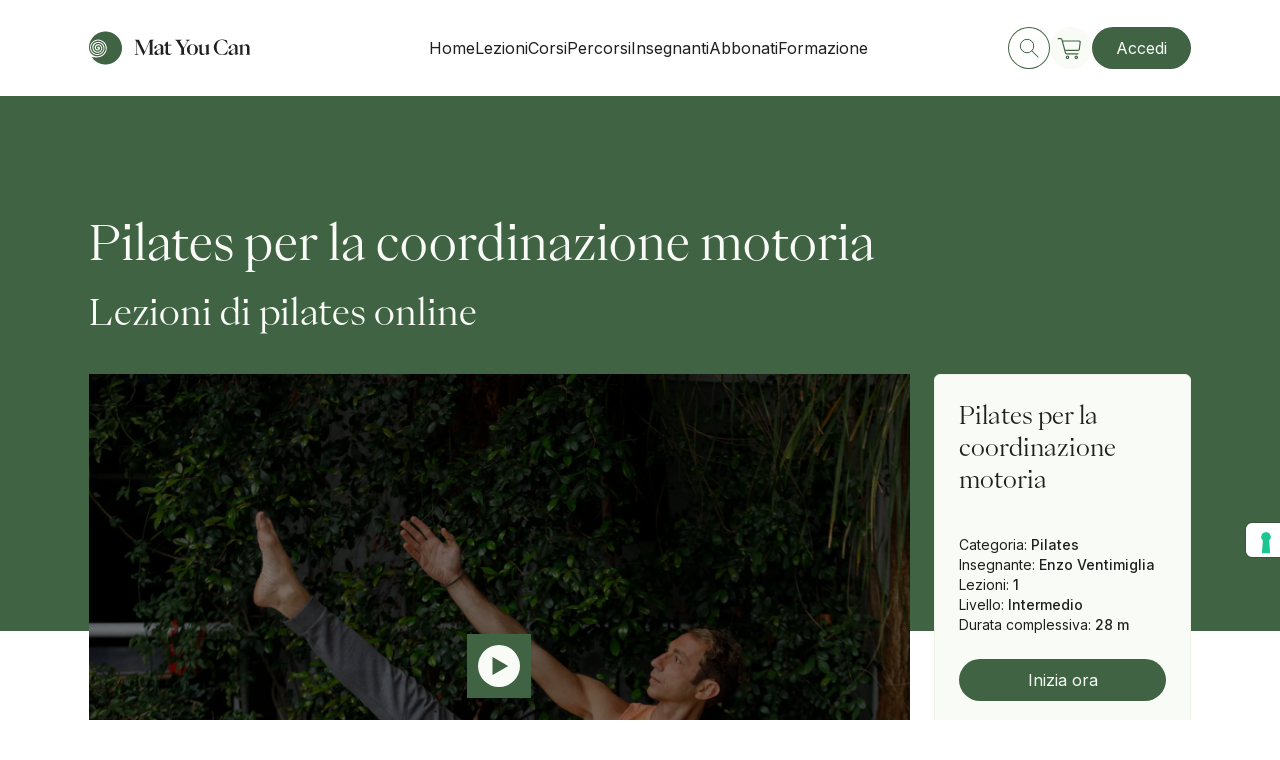

--- FILE ---
content_type: text/html; charset=utf-8
request_url: https://matyoucan.com/corsi/pilates/pilates-coordinazione-motoria
body_size: 8909
content:
<!DOCTYPE html><html><head><meta charSet="utf-8"/><meta name="viewport" content="width=device-width, initial-scale=1, minimum-scale=1"/><script src="https://www.paypal.com/sdk/js?client-id=AZm7Rq3sLabDbtq2vRCRVtMRJ09SLi6HeoRy4JuUdFQ6j0D_x-wEZtRzjBhY4NzAcFC_T7GTBdvSYEwK&amp;currency=EUR&amp;components=messages" data-namespace="PayPalSDK" defer=""></script><script id="gtag-consent">
                window.dataLayer = window.dataLayer || [];  
                  function gtag() {
                    dataLayer.push(arguments);
                  }
                  gtag("consent", "default", {
                    ad_storage: "denied", 
                    analytics_storage: "denied",
                    functionality_storage: "denied",
                    personalization_storage: "denied",
                    security_storage: "denied",
                    wait_for_update: 2000
                  });
                  gtag('set', 'url_passthrough', true);
                  gtag("set", "ads_data_redaction", false);
              </script><script id="hotjar">
                (function(h,o,t,j,a,r){
                    h.hj=h.hj||function(){(h.hj.q=h.hj.q||[]).push(arguments)};
                    h._hjSettings={hjid:5103728,hjsv:6};
                    a=o.getElementsByTagName('head')[0];
                    r=o.createElement('script');r.async=1;
                    r.src=t+h._hjSettings.hjid+j+h._hjSettings.hjsv;
                    a.appendChild(r);
                })(window,document,'https://static.hotjar.com/c/hotjar-','.js?sv=');
                </script><script src="https://cdn.customgpt.ai/js/chat.js" defer=""></script><title>Corso Pilates: Coordinazione motoria | Enzo Ventimiglia | Mat You Can</title><meta name="robots" content="index,follow"/><meta name="description" content="Corso di Pilates online per la coordinazione motoria di Mat You Can. Enzo Ventimiglia lascia spazio alla creatività con movimenti combinati"/><meta name="twitter:card" content="summary_large_image"/><meta name="twitter:site" content="@matyoucan.com"/><meta name="twitter:creator" content="@MatYouCan"/><meta property="og:title" content="Corso Pilates: Coordinazione motoria | Enzo Ventimiglia | Mat You Can"/><meta property="og:description" content="Corso di Pilates online per la coordinazione motoria di Mat You Can. Enzo Ventimiglia lascia spazio alla creatività con movimenti combinati"/><meta property="og:url" content="https://www.matyoucan.com/corsi/pilates/pilates-coordinazione-motoria"/><meta property="og:type" content="article"/><meta property="og:image" content="https://admin.matyoucan.com/wp-content/uploads/2021/05/Pilates-per-la-coordinazione-motoria.jpg"/><meta property="og:image:width" content="1260"/><meta property="og:image:height" content="630"/><meta property="og:site_name" content="Mat You Can"/><link rel="canonical" href="https://matyoucan.com/corsi/pilates/pilates-coordinazione-motoria"/><meta name="next-head-count" content="21"/><link rel="apple-touch-icon" sizes="180x180" href="/favicon/apple-touch-icon.png"/><link rel="icon" type="image/png" sizes="32x32" href="/favicon/favicon-32x32.png"/><link rel="icon" type="image/png" sizes="16x16" href="/favicon/favicon-16x16.png"/><link rel="manifest" href="/favicon/site.webmanifest"/><link rel="mask-icon" href="/favicon/safari-pinned-tab.svg" color="#406343"/><meta name="msapplication-TileColor" content="#406343"/><meta name="theme-color" content="#ffffff"/><link rel="preconnect" href="https://fonts.googleapis.com"/><link rel="preconnect" href="https://fonts.gstatic.com" crossorigin="true"/><link rel="preconnect" href="https://fonts.gstatic.com" crossorigin /><link rel="preload" href="/_next/static/css/c8eb4d62a473cea0.css" as="style"/><link rel="stylesheet" href="/_next/static/css/c8eb4d62a473cea0.css" data-n-g=""/><link rel="preload" href="/_next/static/css/136d40e6bd1d26f7.css" as="style"/><link rel="stylesheet" href="/_next/static/css/136d40e6bd1d26f7.css" data-n-p=""/><link rel="preload" href="/_next/static/css/2cdaed3cefea2573.css" as="style"/><link rel="stylesheet" href="/_next/static/css/2cdaed3cefea2573.css" data-n-p=""/><noscript data-n-css=""></noscript><script defer="" nomodule="" src="/_next/static/chunks/polyfills-5cd94c89d3acac5f.js"></script><script src="/_next/static/chunks/webpack-a47fc0eb718a081b.js" defer=""></script><script src="/_next/static/chunks/framework-79bce4a3a540b080.js" defer=""></script><script src="/_next/static/chunks/main-cd5b1589e0ef0924.js" defer=""></script><script src="/_next/static/chunks/pages/_app-5c5708223fcc61ac.js" defer=""></script><script src="/_next/static/chunks/7030-7e6ecec59774381d.js" defer=""></script><script src="/_next/static/chunks/pages/corsi/%5Bcategory%5D/%5Bname%5D-5d1b0a54b7de1ac1.js" defer=""></script><script src="/_next/static/yDYS6Q0JdRb9AiIh-Gc3s/_buildManifest.js" defer=""></script><script src="/_next/static/yDYS6Q0JdRb9AiIh-Gc3s/_ssgManifest.js" defer=""></script><script src="/_next/static/yDYS6Q0JdRb9AiIh-Gc3s/_middlewareManifest.js" defer=""></script><style data-href="https://fonts.googleapis.com/css2?family=Inter:wght@400;500&display=swap">@font-face{font-family:'Inter';font-style:normal;font-weight:400;font-display:swap;src:url(https://fonts.gstatic.com/l/font?kit=UcCO3FwrK3iLTeHuS_nVMrMxCp50SjIw2boKoduKmMEVuLyfMZs&skey=c491285d6722e4fa&v=v20) format('woff')}@font-face{font-family:'Inter';font-style:normal;font-weight:500;font-display:swap;src:url(https://fonts.gstatic.com/l/font?kit=UcCO3FwrK3iLTeHuS_nVMrMxCp50SjIw2boKoduKmMEVuI6fMZs&skey=c491285d6722e4fa&v=v20) format('woff')}@font-face{font-family:'Inter';font-style:normal;font-weight:400;font-display:swap;src:url(https://fonts.gstatic.com/s/inter/v20/UcC73FwrK3iLTeHuS_nVMrMxCp50SjIa2JL7W0Q5n-wU.woff2) format('woff2');unicode-range:U+0460-052F,U+1C80-1C8A,U+20B4,U+2DE0-2DFF,U+A640-A69F,U+FE2E-FE2F}@font-face{font-family:'Inter';font-style:normal;font-weight:400;font-display:swap;src:url(https://fonts.gstatic.com/s/inter/v20/UcC73FwrK3iLTeHuS_nVMrMxCp50SjIa0ZL7W0Q5n-wU.woff2) format('woff2');unicode-range:U+0301,U+0400-045F,U+0490-0491,U+04B0-04B1,U+2116}@font-face{font-family:'Inter';font-style:normal;font-weight:400;font-display:swap;src:url(https://fonts.gstatic.com/s/inter/v20/UcC73FwrK3iLTeHuS_nVMrMxCp50SjIa2ZL7W0Q5n-wU.woff2) format('woff2');unicode-range:U+1F00-1FFF}@font-face{font-family:'Inter';font-style:normal;font-weight:400;font-display:swap;src:url(https://fonts.gstatic.com/s/inter/v20/UcC73FwrK3iLTeHuS_nVMrMxCp50SjIa1pL7W0Q5n-wU.woff2) format('woff2');unicode-range:U+0370-0377,U+037A-037F,U+0384-038A,U+038C,U+038E-03A1,U+03A3-03FF}@font-face{font-family:'Inter';font-style:normal;font-weight:400;font-display:swap;src:url(https://fonts.gstatic.com/s/inter/v20/UcC73FwrK3iLTeHuS_nVMrMxCp50SjIa2pL7W0Q5n-wU.woff2) format('woff2');unicode-range:U+0102-0103,U+0110-0111,U+0128-0129,U+0168-0169,U+01A0-01A1,U+01AF-01B0,U+0300-0301,U+0303-0304,U+0308-0309,U+0323,U+0329,U+1EA0-1EF9,U+20AB}@font-face{font-family:'Inter';font-style:normal;font-weight:400;font-display:swap;src:url(https://fonts.gstatic.com/s/inter/v20/UcC73FwrK3iLTeHuS_nVMrMxCp50SjIa25L7W0Q5n-wU.woff2) format('woff2');unicode-range:U+0100-02BA,U+02BD-02C5,U+02C7-02CC,U+02CE-02D7,U+02DD-02FF,U+0304,U+0308,U+0329,U+1D00-1DBF,U+1E00-1E9F,U+1EF2-1EFF,U+2020,U+20A0-20AB,U+20AD-20C0,U+2113,U+2C60-2C7F,U+A720-A7FF}@font-face{font-family:'Inter';font-style:normal;font-weight:400;font-display:swap;src:url(https://fonts.gstatic.com/s/inter/v20/UcC73FwrK3iLTeHuS_nVMrMxCp50SjIa1ZL7W0Q5nw.woff2) format('woff2');unicode-range:U+0000-00FF,U+0131,U+0152-0153,U+02BB-02BC,U+02C6,U+02DA,U+02DC,U+0304,U+0308,U+0329,U+2000-206F,U+20AC,U+2122,U+2191,U+2193,U+2212,U+2215,U+FEFF,U+FFFD}@font-face{font-family:'Inter';font-style:normal;font-weight:500;font-display:swap;src:url(https://fonts.gstatic.com/s/inter/v20/UcC73FwrK3iLTeHuS_nVMrMxCp50SjIa2JL7W0Q5n-wU.woff2) format('woff2');unicode-range:U+0460-052F,U+1C80-1C8A,U+20B4,U+2DE0-2DFF,U+A640-A69F,U+FE2E-FE2F}@font-face{font-family:'Inter';font-style:normal;font-weight:500;font-display:swap;src:url(https://fonts.gstatic.com/s/inter/v20/UcC73FwrK3iLTeHuS_nVMrMxCp50SjIa0ZL7W0Q5n-wU.woff2) format('woff2');unicode-range:U+0301,U+0400-045F,U+0490-0491,U+04B0-04B1,U+2116}@font-face{font-family:'Inter';font-style:normal;font-weight:500;font-display:swap;src:url(https://fonts.gstatic.com/s/inter/v20/UcC73FwrK3iLTeHuS_nVMrMxCp50SjIa2ZL7W0Q5n-wU.woff2) format('woff2');unicode-range:U+1F00-1FFF}@font-face{font-family:'Inter';font-style:normal;font-weight:500;font-display:swap;src:url(https://fonts.gstatic.com/s/inter/v20/UcC73FwrK3iLTeHuS_nVMrMxCp50SjIa1pL7W0Q5n-wU.woff2) format('woff2');unicode-range:U+0370-0377,U+037A-037F,U+0384-038A,U+038C,U+038E-03A1,U+03A3-03FF}@font-face{font-family:'Inter';font-style:normal;font-weight:500;font-display:swap;src:url(https://fonts.gstatic.com/s/inter/v20/UcC73FwrK3iLTeHuS_nVMrMxCp50SjIa2pL7W0Q5n-wU.woff2) format('woff2');unicode-range:U+0102-0103,U+0110-0111,U+0128-0129,U+0168-0169,U+01A0-01A1,U+01AF-01B0,U+0300-0301,U+0303-0304,U+0308-0309,U+0323,U+0329,U+1EA0-1EF9,U+20AB}@font-face{font-family:'Inter';font-style:normal;font-weight:500;font-display:swap;src:url(https://fonts.gstatic.com/s/inter/v20/UcC73FwrK3iLTeHuS_nVMrMxCp50SjIa25L7W0Q5n-wU.woff2) format('woff2');unicode-range:U+0100-02BA,U+02BD-02C5,U+02C7-02CC,U+02CE-02D7,U+02DD-02FF,U+0304,U+0308,U+0329,U+1D00-1DBF,U+1E00-1E9F,U+1EF2-1EFF,U+2020,U+20A0-20AB,U+20AD-20C0,U+2113,U+2C60-2C7F,U+A720-A7FF}@font-face{font-family:'Inter';font-style:normal;font-weight:500;font-display:swap;src:url(https://fonts.gstatic.com/s/inter/v20/UcC73FwrK3iLTeHuS_nVMrMxCp50SjIa1ZL7W0Q5nw.woff2) format('woff2');unicode-range:U+0000-00FF,U+0131,U+0152-0153,U+02BB-02BC,U+02C6,U+02DA,U+02DC,U+0304,U+0308,U+0329,U+2000-206F,U+20AC,U+2122,U+2191,U+2193,U+2212,U+2215,U+FEFF,U+FFFD}</style></head><body><div id="__next" data-reactroot=""><script id="gtag">
              (function(d,u,ac){var s=d.createElement('script');s.type='text/javascript';s.src='https://a.omappapi.com/app/js/api.min.js';s.async=true;s.dataset.user=u;s.dataset.account=ac;d.getElementsByTagName('head')[0].appendChild(s);})(document,356211,376512);
              </script><div class="TransitionOverlay_Transition__EeV8I TransitionOverlay__--hidden__hiTkV"><span itemscope="" itemType="http://schema.org/Organization" class="Logo_Logo__5HLAs TransitionOverlay_image__uKLyO"><svg class="Logo_svg__rAsYa"><use class="d-block" xlink:href="/_next/static/media/logo.d24aad7d.svg#logo"></use><use class="d-none" xlink:href="/_next/static/media/logo.d24aad7d.svg#logo-condensed"></use></svg></span></div><header class="Header_Header__wokMs --scroll-direction-idle" itemscope="" itemType="http://schema.org/WPHeader"><div class="container"><div class="Header_header-bar__MgvDb"><a class="Logo_Logo__5HLAs Header_logo__cgyl2" itemProp="url" href="/"><svg class="Logo_svg__rAsYa"><use class="d-none d-md-block" xlink:href="/_next/static/media/logo.d24aad7d.svg#logo"></use><use class="d-block d-md-none" xlink:href="/_next/static/media/logo.d24aad7d.svg#logo-condensed"></use></svg></a><nav itemscope="" itemType="http://schema.org/SiteNavigationElement" class="Header_nav__9cZRE d-none d-lg-flex"><ul class="Header_nav-wrapper__Z6Qke"><li class="NavItem_NavItem__0sBVd Header_nav-item__JvWJ0"><a rel="noopener noreferrer" itemProp="url" url="/" label="Home" class="cta_Link__Zxet0 text-button --text-left --text-color-primary-black cta__--as-link__XI6pe NavItem_link__AHJNq" href="/"><span itemProp="name" class="cta_text__PS7xu">Home</span></a></li><li class="NavItem_NavItem__0sBVd Header_nav-item__JvWJ0"><a rel="noopener noreferrer" itemProp="url" url="/corsi?types=lessons" label="Lezioni" class="cta_Link__Zxet0 text-button --text-left --text-color-primary-black cta__--as-link__XI6pe NavItem_link__AHJNq" href="/corsi?types=lessons"><span itemProp="name" class="cta_text__PS7xu">Lezioni</span></a></li><li class="NavItem_NavItem__0sBVd Header_nav-item__JvWJ0"><a rel="noopener noreferrer" itemProp="url" url="/corsi?types=programs" label="Corsi" class="cta_Link__Zxet0 text-button --text-left --text-color-primary-black cta__--as-link__XI6pe NavItem_link__AHJNq" href="/corsi?types=programs"><span itemProp="name" class="cta_text__PS7xu">Corsi</span></a></li><li class="NavItem_NavItem__0sBVd Header_nav-item__JvWJ0"><a rel="noopener noreferrer" itemProp="url" url="/collezioni" label="Percorsi" class="cta_Link__Zxet0 text-button --text-left --text-color-primary-black cta__--as-link__XI6pe NavItem_link__AHJNq" href="/collezioni"><span itemProp="name" class="cta_text__PS7xu">Percorsi</span></a></li><li class="NavItem_NavItem__0sBVd Header_nav-item__JvWJ0"><a rel="noopener noreferrer" itemProp="url" url="/migliori-insegnanti-yoga-e-pilates" label="Insegnanti" class="cta_Link__Zxet0 text-button --text-left --text-color-primary-black cta__--as-link__XI6pe NavItem_link__AHJNq" href="/migliori-insegnanti-yoga-e-pilates"><span itemProp="name" class="cta_text__PS7xu">Insegnanti</span></a></li><li class="NavItem_NavItem__0sBVd Header_nav-item__JvWJ0"><a rel="noopener noreferrer" itemProp="url" url="/abbonamenti" label="Abbonati" class="cta_Link__Zxet0 text-button --text-left --text-color-primary-black cta__--as-link__XI6pe NavItem_link__AHJNq" href="/abbonamenti"><span itemProp="name" class="cta_text__PS7xu">Abbonati</span></a></li><li class="NavItem_NavItem__0sBVd Header_nav-item__JvWJ0"><a rel="noopener noreferrer" itemProp="url" url="/vayus-flow" label="Formazione" class="cta_Link__Zxet0 text-button --text-left --text-color-primary-black cta__--as-link__XI6pe NavItem_link__AHJNq" href="/vayus-flow"><span itemProp="name" class="cta_text__PS7xu">Formazione</span></a></li></ul></nav><div class="Header_action-wrapper__ix0Kz"><a rel="noopener noreferrer" itemProp="url" class="cta_Link__Zxet0 text-button --text-left cta__--as-link__XI6pe ButtonIcon_ButtonIcon__7DFLL" href="/corsi"><span class="Icon_Icon__0_Toe Icon__--icon-size-medium___rzkh --text-color-primary-green ButtonIcon_icon__isohY --turn-icon-top"><svg class="Icon_svg__v7DkR Icon__--bordered__kAjBC Icon__--bordered-hover__4qCHa Icon__--is-rounded__6iKc5 "><use xlink:href="/_next/static/media/icons.a5f82b95.svg#search"></use></svg></span></a><div class="MiniCart_MiniCart__OPktz"><a rel="noopener noreferrer" itemProp="url" class="cta_Link__Zxet0 text-button --text-left cta__--as-link__XI6pe ButtonIcon_ButtonIcon__7DFLL" href="/carrello"><span class="Icon_Icon__0_Toe Icon__--icon-size-large__y_Gue --text-color-primary-green ButtonIcon_icon__isohY --turn-icon-top"><svg class="Icon_svg__v7DkR Icon__--bordered-hover__4qCHa Icon__--is-rounded__6iKc5 --background-primary-panna "><use xlink:href="/_next/static/media/icons.a5f82b95.svg#shop"></use></svg></span></a></div><a rel="noopener noreferrer" itemProp="url" class="cta_Link__Zxet0 text-button --text-left cta__--as-button__Bd7__ cta__--primary__j_7WB --regular d-none d-lg-flex" href="/"></a><div class="Hamburger_Hamburger__qgDQ_ d-flex d-lg-none" aria-expanded="false" aria-controls="mobile-menu"><span class="Hamburger_bar__u_bwA"></span><span class="Hamburger_bar__u_bwA"></span></div></div></div></div></header><div class="container"><div class="CoursePage_CoursePage__kFzod "><div class="CourseHeader_CourseHeader__8e_XK" style="--background-color:var(--primary-green)"><div class="row"><div class="col-12 col-lg-9"><h1 class="heading-h1 CourseHeader_heading__TfvVG CourseHeader__--has-subheading__r1Ct1 ">Pilates per la coordinazione motoria</h1></div><div class="col-12 col-lg-9"><h2 class="heading-h2 CourseHeader_heading__TfvVG ">Lezioni di pilates online</h2></div></div></div><div class="CoursePage_content__GSaln"><div class="row"><div class="col-12 col-lg-3 order-lg-last"><aside class="CourseInfo_CourseInfo__lXYoW" itemscope="" itemType="https://schema.org/Product"><div class="CourseInfo_content__9ZZwh"><div class="CourseInfo_details-wrapper__J4RzD"><span class="CourseInfo_detail__Of2WD">Categoria<!-- -->:<!-- --> <span class="CourseInfo_detail-value__xaD5G">Pilates</span></span><span class="CourseInfo_detail__Of2WD">Insegnante<!-- -->:<!-- --> <span class="CourseInfo_detail-value__xaD5G">Enzo Ventimiglia</span></span><span class="CourseInfo_detail__Of2WD">Lezioni<!-- -->:<!-- --> <span class="CourseInfo_detail-value__xaD5G">1</span></span><span class="CourseInfo_detail__Of2WD">Livello<!-- -->:<!-- --> <span class="CourseInfo_detail-value__xaD5G">Intermedio</span></span><span class="CourseInfo_detail__Of2WD">Durata complessiva<!-- -->:<!-- --> <span class="CourseInfo_detail-value__xaD5G">28 m</span></span></div></div></aside></div><div class="CoursePage_price-tags-container__XHoLy col-12 col-lg-9"><div class="CoursePage_price-tags__zsUBY" itemProp="offers" itemscope="" itemType="https://schema.org/Offer"><meta itemProp="isAccessibleForFree" content="true"/></div><div class="CourseThumbnail_thumbnail-wrapper___k9F1 --idle --full-width"><div class="Image_Image__ggYy_ CourseThumbnail_thumbnail__ls34Y"><span style="box-sizing:border-box;display:block;overflow:hidden;width:initial;height:initial;background:none;opacity:1;border:0;margin:0;padding:0;position:absolute;top:0;left:0;bottom:0;right:0"><img alt="Pilates per la coordinazione motoria" src="[data-uri]" decoding="async" data-nimg="fill" style="position:absolute;top:0;left:0;bottom:0;right:0;box-sizing:border-box;padding:0;border:none;margin:auto;display:block;width:0;height:0;min-width:100%;max-width:100%;min-height:100%;max-height:100%;object-fit:cover;object-position:center"/><noscript><img alt="Pilates per la coordinazione motoria" sizes="100vw" srcSet="/_next/image?url=https%3A%2F%2Fadmin.matyoucan.com%2Fwp-content%2Fuploads%2F2021%2F05%2FPilates-per-la-coordinazione-motoria.jpg&amp;w=640&amp;q=75 640w, /_next/image?url=https%3A%2F%2Fadmin.matyoucan.com%2Fwp-content%2Fuploads%2F2021%2F05%2FPilates-per-la-coordinazione-motoria.jpg&amp;w=750&amp;q=75 750w, /_next/image?url=https%3A%2F%2Fadmin.matyoucan.com%2Fwp-content%2Fuploads%2F2021%2F05%2FPilates-per-la-coordinazione-motoria.jpg&amp;w=828&amp;q=75 828w, /_next/image?url=https%3A%2F%2Fadmin.matyoucan.com%2Fwp-content%2Fuploads%2F2021%2F05%2FPilates-per-la-coordinazione-motoria.jpg&amp;w=1080&amp;q=75 1080w, /_next/image?url=https%3A%2F%2Fadmin.matyoucan.com%2Fwp-content%2Fuploads%2F2021%2F05%2FPilates-per-la-coordinazione-motoria.jpg&amp;w=1200&amp;q=75 1200w, /_next/image?url=https%3A%2F%2Fadmin.matyoucan.com%2Fwp-content%2Fuploads%2F2021%2F05%2FPilates-per-la-coordinazione-motoria.jpg&amp;w=1920&amp;q=75 1920w, /_next/image?url=https%3A%2F%2Fadmin.matyoucan.com%2Fwp-content%2Fuploads%2F2021%2F05%2FPilates-per-la-coordinazione-motoria.jpg&amp;w=2048&amp;q=75 2048w, /_next/image?url=https%3A%2F%2Fadmin.matyoucan.com%2Fwp-content%2Fuploads%2F2021%2F05%2FPilates-per-la-coordinazione-motoria.jpg&amp;w=3840&amp;q=75 3840w" src="/_next/image?url=https%3A%2F%2Fadmin.matyoucan.com%2Fwp-content%2Fuploads%2F2021%2F05%2FPilates-per-la-coordinazione-motoria.jpg&amp;w=3840&amp;q=75" decoding="async" data-nimg="fill" style="position:absolute;top:0;left:0;bottom:0;right:0;box-sizing:border-box;padding:0;border:none;margin:auto;display:block;width:0;height:0;min-width:100%;max-width:100%;min-height:100%;max-height:100%;object-fit:cover;object-position:center" loading="lazy"/></noscript></span></div></div><div class="InstructorVcard_v-card__09MLt"><div class="InstructorVcard_v-card-main-content__wob5o"><a rel="noopener noreferrer" itemProp="url" class="cta_Link__Zxet0 text-button --text-left --text-color-primary-black cta__--as-link__XI6pe InstructorVcard_v-card-text__Br5da" href="/migliori-insegnanti-yoga-e-pilates/enzo-ventimiglia"><span itemProp="name" class="cta_text__PS7xu">Enzo Ventimiglia</span></a></div><button class="ButtonIcon_ButtonIcon__7DFLL"><span class="Icon_Icon__0_Toe Icon__--icon-size-medium___rzkh --text-color-primary-black ButtonIcon_icon__isohY --turn-icon-top"><svg class="Icon_svg__v7DkR Icon__--is-rounded__6iKc5 "><use xlink:href="/_next/static/media/icons.a5f82b95.svg#favorite"></use></svg></span></button><button class="ButtonIcon_ButtonIcon__7DFLL"><span class="Icon_Icon__0_Toe Icon__--icon-size-medium___rzkh --text-color-primary-green ButtonIcon_icon__isohY --turn-icon-top"><svg class="Icon_svg__v7DkR Icon__--is-rounded__6iKc5 "><use xlink:href="/_next/static/media/icons.a5f82b95.svg#add"></use></svg></span></button></div><div class="row"><div class="col-12 col-lg-8"><div class="Loading_Loading__SWrSk --background-white d-lg-none"><svg fill="var(--primary-green)" xmlns="http://www.w3.org/2000/svg" viewBox="0 0 250 100"><circle fill="var(--primary-green)" cx="50" cy="50" r="20"><animate attributeName="opacity" dur="1s" values="0;1;0" repeatCount="indefinite" begin="0.1"></animate></circle><circle fill="var(--primary-green)" cx="130" cy="50" r="20"><animate attributeName="opacity" dur="1s" values="0;1;0" repeatCount="indefinite" begin="0.2"></animate></circle><circle fill="var(--primary-green)" cx="210" cy="50" r="20"><animate attributeName="opacity" dur="1s" values="0;1;0" repeatCount="indefinite" begin="0.3"></animate></circle></svg></div></div><div class="Tabs_Tabs__AHxXE --margin-top-xs"><ul role="tablist" class="Tabs_wrapper___wYX_"><li class="Tabs_Tab__pz6bA Tabs__--active__lhr3S" aria-controls="Descrizione" aria-selected="true" id="tab-Descrizione" role="tab"><button class="Tabs_label__TeNnu">Descrizione</button></li><li class="Tabs_Tab__pz6bA" aria-controls="Contenuti" aria-selected="false" id="tab-Contenuti" role="tab"><button class="Tabs_label__TeNnu">Contenuti</button></li></ul><div class="Tabs_TabContent__D6RIE" role="tabpanel" area-aria-labelledby="tab-Descrizione" aria-hidden="true"><div class="col-12 col-lg-10"><div class="CoursePage_html-content__e_fLp"><p>Fatti travolgere dall’estro di Enzo Ventimiglia che in questa <strong>lezione di Pilates sulla coordinazione motoria</strong> lascia ampio respiro alla sua infinita creatività.</p>
<p> </p>
<p>Sarà una classe decisamente fuori dagli schemi: anche se non mancheranno esercizi del repertorio classico di Pilates saranno rivisitati e combinati in modo da creare un flusso di movimento che sarà in grado di stupirti. Non troverai quindi la classica esecuzione del singolo esercizio così come spesso si è abituati nel Pilates ma piccole sequenze destinate ad affinare la tua coordinazione motoria offrendo nuovi stimoli positivi anche al tuo cervello. Lavorerai sulla mobilità in flessione della colonna vertebrale, mentre rinforzi addominali e sistema laterale.</p>
<blockquote><p>Se cerchi altre lezioni che lasciano spazio alla creatività puoi seguire <a target="_blank" href="https://matyoucan.com/elenco-corsi/lezioni/pilates-creative-fast/">Pilates creative &amp; Fast,</a> una pratica a ritmo sostenuto con esercizi di Pilates contemporaneo  ispirati allo yoga, al lavoro funzionale e al fitness. Guarda tutte i <a target="_blank" href="https://matyoucan.com/pilates/">corsi di Pilates online.</a></p></blockquote>
<p><strong>Struttura del corso</strong><br/>
00:00 – 00:45 Introduzione alla lezione<br/>
00:45 – 03:00 Disteso, inizia a riscaldare la muscolatura addominale<br/>
03:00 – 05:00 Roll Up e Spine Stretch Forward<br/>
05:00 – 08:15 Roll Up e  The Saw<br/>
08:15 – 10:20 Combinazione Roll Over<br/>
10:20 – 13:00 Bridge<br/>
13:00 – 18:40 In posizione prona Mini Swan<br/>
18:40 – 19:00 Swan<br/>
19:00 – 21:00 Plank e Up Stretch<br/>
21:00 – 22:00 <a target="_blank" href="https://youtu.be/-wGcRfraSr4">Cat Cow</a><br/>
22:00 – 25:00 Affondi<br/>
25:00 – 26:00 Posizione della sedia<br/>
26:00 – 27:30 Rolling like a ball<br/>
27:30 – 28:00 Semplicemente respira</p>
</div></div></div><div class="Tabs_TabContent__D6RIE Tabs__--hidden__Euu9j" role="tabpanel" area-aria-labelledby="tab-Contenuti" aria-hidden="false"><div class="col-12 col-lg-10"><div class="CourseContents_CourseContents__FV7__"><div class="CourseContents_header__ENU1D"><h5 class="heading-h5 CourseContents_heading__VVvRT ">Contenuti</h5></div><div class="CourseContentsItem_CourseContentsItem__auz3I"><button class="CourseContentsItem_header__kYqyx"><span>Creative combo mat class</span><span class="Icon_Icon__0_Toe Icon__--icon-size-medium___rzkh --text-color-primary-black CourseContentsItem_icon__cyFip"><svg class="Icon_svg__v7DkR Icon__--is-rounded__6iKc5 "><use xlink:href="/_next/static/media/icons.a5f82b95.svg#open"></use></svg></span></button><div class="CourseContentsItem_list__7drtI"><div class="CourseContentsItem_list-item__Mi2iX"><span class="Icon_Icon__0_Toe Icon__--icon-size-small__UvC0x --text-color-secondary-green"><svg class="Icon_svg__v7DkR Icon__--is-rounded__6iKc5 "><use xlink:href="/_next/static/media/icons.a5f82b95.svg#play"></use></svg></span><div class="CourseContentsItem_title-wrapper__KQiY1"><span class="CourseContentsItem_chapter__LDSCN">Lezione<!-- --> <!-- -->1<!-- -->.<!-- -->1</span><span class="CourseContentsItem_name__hD0Ot"><span>Creative combo mat class<span class="Icon_Icon__0_Toe Icon__--icon-size-medium___rzkh CourseContentsItem_course-completed__u0UWf"><svg class="Icon_svg__v7DkR Icon__--is-rounded__6iKc5 "><use xlink:href="/_next/static/media/icons.a5f82b95.svg#completed"></use></svg></span></span></span><span class="CourseContentsItem_duration__bK_19">28 m</span></div></div></div></div></div></div></div></div></div></div></div><div class="row"><div class="Separator_Separator__SxFlI --margin-top-md"></div></div></div></div></div><footer class="Footer_Footer__fEXun" role="contentinfo" itemscope="" itemType="http://schema.org/WPFooter"><div class="container"><div class="row justify-content-between"><div class="col-12 col-lg-4"><a class="Logo_Logo__5HLAs Footer_logo__XETyO" itemProp="url" href="/"><svg class="Logo_svg__rAsYa"><use xlink:href="/_next/static/media/logo.d24aad7d.svg#logo-footer"></use></svg></a></div><div class="col-6 col-md-3 col-lg-2"><h4 class="heading-h4 Footer_heading-title__MkGkc --text-color-primary-panna">Mat You Can</h4><ul class="Footer_list__LZcYA"><li><a rel="noopener noreferrer" itemProp="url" class="cta_Link__Zxet0 text-button --text-left --text-color-primary-panna cta__--as-link__XI6pe Footer_link__kAYvN text-body" href="/chi-siamo"><span itemProp="name" class="cta_text__PS7xu">Chi siamo</span></a></li><li><a rel="noopener noreferrer" itemProp="url" class="cta_Link__Zxet0 text-button --text-left --text-color-primary-panna cta__--as-link__XI6pe Footer_link__kAYvN text-body" href="/migliori-insegnanti-yoga-e-pilates"><span itemProp="name" class="cta_text__PS7xu">Insegnanti</span></a></li><li><a rel="noopener noreferrer" itemProp="url" class="cta_Link__Zxet0 text-button --text-left --text-color-primary-panna cta__--as-link__XI6pe Footer_link__kAYvN text-body" href="/yoga"><span itemProp="name" class="cta_text__PS7xu">Yoga</span></a></li><li><a rel="noopener noreferrer" itemProp="url" class="cta_Link__Zxet0 text-button --text-left --text-color-primary-panna cta__--as-link__XI6pe Footer_link__kAYvN text-body" href="/pilates"><span itemProp="name" class="cta_text__PS7xu">Pilates</span></a></li><li><a target="_blank" rel="noopener noreferrer" itemProp="url" href="https://matyoucan.com/press" class="cta_Link__Zxet0 text-button --text-left --text-color-primary-panna cta__--as-link__XI6pe Footer_link__kAYvN text-body"><span itemProp="name" class="cta_text__PS7xu">Press</span></a></li></ul></div><div class="col-6 col-md-3 col-lg-2"><h4 class="heading-h4 Footer_heading-title__MkGkc --text-color-primary-panna">Scopri</h4><ul class="Footer_list__LZcYA"><li><a rel="noopener noreferrer" itemProp="url" class="cta_Link__Zxet0 text-button --text-left --text-color-primary-panna cta__--as-link__XI6pe Footer_link__kAYvN text-body" href="/collezioni"><span itemProp="name" class="cta_text__PS7xu">Collezioni</span></a></li><li><a rel="noopener noreferrer" itemProp="url" class="cta_Link__Zxet0 text-button --text-left --text-color-primary-panna cta__--as-link__XI6pe Footer_link__kAYvN text-body" href="/corsi?types=programs"><span itemProp="name" class="cta_text__PS7xu">Programmi</span></a></li><li><a rel="noopener noreferrer" itemProp="url" class="cta_Link__Zxet0 text-button --text-left --text-color-primary-panna cta__--as-link__XI6pe Footer_link__kAYvN text-body" href="/corsi?types=lessons"><span itemProp="name" class="cta_text__PS7xu">Corsi</span></a></li><li><a rel="noopener noreferrer" itemProp="url" class="cta_Link__Zxet0 text-button --text-left --text-color-primary-panna cta__--as-link__XI6pe Footer_link__kAYvN text-body" href="/faq"><span itemProp="name" class="cta_text__PS7xu">F.A.Q.</span></a></li></ul></div><div class="col-6 col-md-3 col-lg-2"><h4 class="heading-h4 Footer_heading-title__MkGkc --text-color-primary-panna">Extra</h4><ul class="Footer_list__LZcYA"><li><a rel="noopener noreferrer" itemProp="url" class="cta_Link__Zxet0 text-button --text-left --text-color-primary-panna cta__--as-link__XI6pe Footer_link__kAYvN text-body" href="/landing"><span itemProp="name" class="cta_text__PS7xu">Gift card</span></a></li><li><a rel="noopener noreferrer" itemProp="url" class="cta_Link__Zxet0 text-button --text-left --text-color-primary-panna cta__--as-link__XI6pe Footer_link__kAYvN text-body" href="/partner"><span itemProp="name" class="cta_text__PS7xu">Partner</span></a></li><li><a rel="noopener noreferrer" itemProp="url" class="cta_Link__Zxet0 text-button --text-left --text-color-primary-panna cta__--as-link__XI6pe Footer_link__kAYvN text-body" href="/benefits"><span itemProp="name" class="cta_text__PS7xu">Benefici</span></a></li></ul></div><div class="col-6 col-md-3 col-lg-2"><h4 class="heading-h4 Footer_heading-title__MkGkc --text-color-primary-panna">Social</h4><ul class="Footer_list__LZcYA"><li class="Footer_social-wrapper__Vqftk"><a target="_blank" rel="noopener noreferrer" itemProp="url" href="https://www.facebook.com/matyoucan/" class="cta_Link__Zxet0 text-button --text-left cta__--as-link__XI6pe ButtonIcon_ButtonIcon__7DFLL"><span class="Icon_Icon__0_Toe Icon__--icon-size-small__UvC0x --text-color-primary-panna ButtonIcon_icon__isohY --turn-icon-top"><svg class="Icon_svg__v7DkR "><use xlink:href="/_next/static/media/icons.a5f82b95.svg#facebook"></use></svg></span></a><a target="_blank" rel="noopener noreferrer" itemProp="url" href="https://www.instagram.com/matyoucan/" class="cta_Link__Zxet0 text-button --text-left cta__--as-link__XI6pe ButtonIcon_ButtonIcon__7DFLL"><span class="Icon_Icon__0_Toe Icon__--icon-size-small__UvC0x --text-color-primary-panna ButtonIcon_icon__isohY --turn-icon-top"><svg class="Icon_svg__v7DkR "><use xlink:href="/_next/static/media/icons.a5f82b95.svg#instagram"></use></svg></span></a><a target="_blank" rel="noopener noreferrer" itemProp="url" href="https://www.youtube.com/channel/UCvx9hdpcTFv3bB03wjpPWOg" class="cta_Link__Zxet0 text-button --text-left cta__--as-link__XI6pe ButtonIcon_ButtonIcon__7DFLL"><span class="Icon_Icon__0_Toe Icon__--icon-size-small__UvC0x --text-color-primary-panna ButtonIcon_icon__isohY --turn-icon-top"><svg class="Icon_svg__v7DkR "><use xlink:href="/_next/static/media/icons.a5f82b95.svg#youtube"></use></svg></span></a><a target="_blank" rel="noopener noreferrer" itemProp="url" href="https://www.tiktok.com/@enzo_ventimiglia?_t=8hEuGyxVbHs&amp;_r=1" class="cta_Link__Zxet0 text-button --text-left cta__--as-link__XI6pe ButtonIcon_ButtonIcon__7DFLL"><span class="Icon_Icon__0_Toe Icon__--icon-size-small__UvC0x --text-color-primary-panna ButtonIcon_icon__isohY --turn-icon-top"><svg class="Icon_svg__v7DkR "><use xlink:href="/_next/static/media/icons.a5f82b95.svg#tiktok"></use></svg></span></a></li></ul></div></div><div class="Footer_bottom-bar__rqXWp"><div class="Footer_bottom-item__vQcT9 text-note "><span>Per assistenza: </span><a target="_blank" rel="noopener noreferrer" itemProp="email" href="mailto:info@matyoucan.com" class="cta_Link__Zxet0 text-button --text-left cta__--as-link__XI6pe --text-color-primary-panna text-note"><span itemProp="name" class="cta_text__PS7xu">info@matyoucan.com</span></a></div><div class="Footer_bottom-item__vQcT9 text-note Footer_privacy__wm7iu"><a rel="noopener noreferrer" itemProp="url" class="cta_Link__Zxet0 text-button --text-left cta__--as-link__XI6pe --text-color-primary-panna text-note" href="/privacy-policy"><span itemProp="name" class="cta_text__PS7xu">Privacy Policy</span></a><span class="Footer_privacy-separator__YuTZk">|</span><a rel="noopener noreferrer" itemProp="url" class="cta_Link__Zxet0 text-button --text-left cta__--as-link__XI6pe --text-color-primary-panna text-note" href="/cookie-policy"><span itemProp="name" class="cta_text__PS7xu">Cookie Policy</span></a><span class="Footer_privacy-separator__YuTZk">|</span><a rel="noopener noreferrer" itemProp="url" class="cta_Link__Zxet0 text-button --text-left cta__--as-link__XI6pe --text-color-primary-panna text-note" href="/termini-e-condizioni"><span itemProp="name" class="cta_text__PS7xu">Termini di servizio</span></a><span class="Footer_privacy-separator__YuTZk">|</span><a rel="noopener noreferrer" itemProp="url" class="cta_Link__Zxet0 text-button --text-left cta__--as-link__XI6pe iubenda-cs-preferences-link --text-color-primary-panna text-note" href="/"><span itemProp="name" class="cta_text__PS7xu">Aggiorna le impostazioni di tracciamento della pubblicità</span></a></div><div class="Footer_bottom-item__vQcT9 text-note"><span>© <span class="d-none d-md-inline">Copyright </span></span><span itemProp="copyrightYear">2026</span><span itemProp="copyrightHolder" itemscope="" itemType="http://schema.org/Organization"> <!-- -->Mat You Can srl.<!-- --> </span><span>Tutti i diritti riservati. </span><span class="Footer_vat__n8nXG" itemProp="vatID">P.Iva <!-- -->05972860877</span></div></div></div></footer></div><script id="__NEXT_DATA__" type="application/json">{"props":{"pageProps":{"statusCode":200,"seo":{"schema":{"siteName":"Mat You Can","siteUrl":"https://admin.matyoucan.com","__typename":"SEOSchema"},"openGraph":{"defaultImage":{"altText":"","sourceUrl":"https://admin.matyoucan.com/wp-content/uploads/2022/05/GO.png","__typename":"MediaItem"},"__typename":"SEOOpenGraph"},"contentTypes":{"page":{"metaDesc":null,"__typename":"SEOContentType"},"__typename":"SEOContentTypes"},"__typename":"PostTypeSEO","twitterTitle":"","twitterDescription":"","title":"Corso Pilates: Coordinazione motoria | Enzo Ventimiglia | Mat You Can","opengraphUrl":"https://www.matyoucan.com/corsi/pilates/pilates-coordinazione-motoria","opengraphType":"article","opengraphTitle":"Corso Pilates: Coordinazione motoria | Enzo Ventimiglia | Mat You Can","opengraphSiteName":"Mat You Can","opengraphDescription":"Corso di Pilates online per la coordinazione motoria di Mat You Can. Enzo Ventimiglia lascia spazio alla creatività con movimenti combinati","opengraphImage":{"sourceUrl":"https://admin.matyoucan.com/wp-content/uploads/2021/05/Pilates-per-la-coordinazione-motoria.jpg","__typename":"MediaItem"},"metaKeywords":"","metaDesc":"Corso di Pilates online per la coordinazione motoria di Mat You Can. Enzo Ventimiglia lascia spazio alla creatività con movimenti combinati","canonical":"https://matyoucan.com/corsi/pilates/pilates-coordinazione-motoria"},"layoutConfig":{"headerItems":{"edges":[{"node":{"menuItems":{"edges":[{"node":{"id":"cG9zdDo5NDYwMA==","label":"Home","cssClasses":[],"url":"/","parentId":null,"__typename":"MenuItem"},"__typename":"MenuToMenuItemConnectionEdge"},{"node":{"id":"cG9zdDo5NDU4NA==","label":"Lezioni","cssClasses":[],"url":"/corsi?types=lessons","parentId":null,"__typename":"MenuItem"},"__typename":"MenuToMenuItemConnectionEdge"},{"node":{"id":"cG9zdDo5NDU3OQ==","label":"Corsi","cssClasses":[],"url":"/corsi?types=programs","parentId":null,"__typename":"MenuItem"},"__typename":"MenuToMenuItemConnectionEdge"},{"node":{"id":"cG9zdDo5NDU4MA==","label":"Percorsi","cssClasses":[],"url":"/collezioni","parentId":null,"__typename":"MenuItem"},"__typename":"MenuToMenuItemConnectionEdge"},{"node":{"id":"cG9zdDo5NDU4MQ==","label":"Insegnanti","cssClasses":[],"url":"/migliori-insegnanti-yoga-e-pilates","parentId":null,"__typename":"MenuItem"},"__typename":"MenuToMenuItemConnectionEdge"},{"node":{"id":"cG9zdDo5NDU4Mg==","label":"Abbonati","cssClasses":[],"url":"/abbonamenti","parentId":null,"__typename":"MenuItem"},"__typename":"MenuToMenuItemConnectionEdge"},{"node":{"id":"cG9zdDoxNDcwMTU=","label":"Formazione","cssClasses":[],"url":"/vayus-flow","parentId":null,"__typename":"MenuItem"},"__typename":"MenuToMenuItemConnectionEdge"}],"__typename":"MenuToMenuItemConnection"},"__typename":"Menu"},"__typename":"GeneralSiteInfoTypeToMenuConnectionEdge"}],"__typename":"GeneralSiteInfoTypeToMenuConnection"},"footerItems":{"main":{"edges":[{"node":{"menuItems":{"edges":[{"node":{"id":"cG9zdDo5NDU4Ng==","label":"Mat You Can","cssClasses":[],"url":"#","parentId":null,"__typename":"MenuItem"},"__typename":"MenuToMenuItemConnectionEdge"},{"node":{"id":"cG9zdDo5NDU5Ng==","label":"Chi siamo","cssClasses":[],"url":"/chi-siamo","parentId":"cG9zdDo5NDU4Ng==","__typename":"MenuItem"},"__typename":"MenuToMenuItemConnectionEdge"},{"node":{"id":"cG9zdDo5NDU4NQ==","label":"Insegnanti","cssClasses":[],"url":"/migliori-insegnanti-yoga-e-pilates","parentId":"cG9zdDo5NDU4Ng==","__typename":"MenuItem"},"__typename":"MenuToMenuItemConnectionEdge"},{"node":{"id":"cG9zdDo5NDU5Nw==","label":"Yoga","cssClasses":[],"url":"/yoga","parentId":"cG9zdDo5NDU4Ng==","__typename":"MenuItem"},"__typename":"MenuToMenuItemConnectionEdge"},{"node":{"id":"cG9zdDo5NDU5OA==","label":"Pilates","cssClasses":[],"url":"/pilates","parentId":"cG9zdDo5NDU4Ng==","__typename":"MenuItem"},"__typename":"MenuToMenuItemConnectionEdge"},{"node":{"id":"cG9zdDoyMzQ1MzU=","label":"Press","cssClasses":[],"url":"https://matyoucan.com/press","parentId":"cG9zdDo5NDU4Ng==","__typename":"MenuItem"},"__typename":"MenuToMenuItemConnectionEdge"},{"node":{"id":"cG9zdDo5NDU4Nw==","label":"Scopri","cssClasses":[],"url":"#","parentId":null,"__typename":"MenuItem"},"__typename":"MenuToMenuItemConnectionEdge"},{"node":{"id":"cG9zdDo5NDU5MA==","label":"Collezioni","cssClasses":[],"url":"/collezioni","parentId":"cG9zdDo5NDU4Nw==","__typename":"MenuItem"},"__typename":"MenuToMenuItemConnectionEdge"},{"node":{"id":"cG9zdDo5NDU4OA==","label":"Programmi","cssClasses":[],"url":"/corsi?types=programs","parentId":"cG9zdDo5NDU4Nw==","__typename":"MenuItem"},"__typename":"MenuToMenuItemConnectionEdge"},{"node":{"id":"cG9zdDo5NDU4OQ==","label":"Corsi","cssClasses":[],"url":"/corsi?types=lessons","parentId":"cG9zdDo5NDU4Nw==","__typename":"MenuItem"},"__typename":"MenuToMenuItemConnectionEdge"},{"node":{"id":"cG9zdDo5NDU5OQ==","label":"F.A.Q.","cssClasses":[],"url":"/faq","parentId":"cG9zdDo5NDU4Nw==","__typename":"MenuItem"},"__typename":"MenuToMenuItemConnectionEdge"},{"node":{"id":"cG9zdDo5NDU5MQ==","label":"Extra","cssClasses":[],"url":"#","parentId":null,"__typename":"MenuItem"},"__typename":"MenuToMenuItemConnectionEdge"},{"node":{"id":"cG9zdDo5NDU5Mg==","label":"Gift card","cssClasses":[],"url":"/landing","parentId":"cG9zdDo5NDU5MQ==","__typename":"MenuItem"},"__typename":"MenuToMenuItemConnectionEdge"},{"node":{"id":"cG9zdDoxOTM4MTA=","label":"Partner","cssClasses":[],"url":"/partner","parentId":"cG9zdDo5NDU5MQ==","__typename":"MenuItem"},"__typename":"MenuToMenuItemConnectionEdge"},{"node":{"id":"cG9zdDoxOTM4MTE=","label":"Benefici","cssClasses":[],"url":"/benefits","parentId":"cG9zdDo5NDU5MQ==","__typename":"MenuItem"},"__typename":"MenuToMenuItemConnectionEdge"},{"node":{"id":"cG9zdDo5NDU5Mw==","label":"Social","cssClasses":[],"url":"#","parentId":null,"__typename":"MenuItem"},"__typename":"MenuToMenuItemConnectionEdge"},{"node":{"id":"cG9zdDo5NDU5NA==","label":"facebook","cssClasses":[],"url":"https://www.facebook.com/matyoucan/","parentId":"cG9zdDo5NDU5Mw==","__typename":"MenuItem"},"__typename":"MenuToMenuItemConnectionEdge"},{"node":{"id":"cG9zdDo5NDU5NQ==","label":"instagram","cssClasses":[],"url":"https://www.instagram.com/matyoucan/","parentId":"cG9zdDo5NDU5Mw==","__typename":"MenuItem"},"__typename":"MenuToMenuItemConnectionEdge"},{"node":{"id":"cG9zdDo5NDYwMQ==","label":"youtube","cssClasses":[],"url":"https://www.youtube.com/channel/UCvx9hdpcTFv3bB03wjpPWOg","parentId":"cG9zdDo5NDU5Mw==","__typename":"MenuItem"},"__typename":"MenuToMenuItemConnectionEdge"},{"node":{"id":"cG9zdDo5NDYwMg==","label":"tiktok","cssClasses":[],"url":"https://www.tiktok.com/@enzo_ventimiglia?_t=8hEuGyxVbHs\u0026_r=1","parentId":"cG9zdDo5NDU5Mw==","__typename":"MenuItem"},"__typename":"MenuToMenuItemConnectionEdge"}],"__typename":"MenuToMenuItemConnection"},"__typename":"Menu"},"__typename":"GeneralSiteInfoTypeToMainFooterConnectionEdge"}],"__typename":"GeneralSiteInfoTypeToMainFooterConnection"},"legal":{"edges":[{"node":{"menuItems":{"edges":[{"node":{"id":"cG9zdDo5NDU4Mw==","label":"Cookies","cssClasses":[],"url":"/cookies","parentId":null,"__typename":"MenuItem"},"__typename":"MenuToMenuItemConnectionEdge"}],"__typename":"MenuToMenuItemConnection"},"__typename":"Menu"},"__typename":"GeneralSiteInfoTypeToLegacyFooterConnectionEdge"}],"__typename":"GeneralSiteInfoTypeToLegacyFooterConnection"}},"supportEmail":"info@matyoucan.com","__typename":"LayoutType"},"banner":false,"newsLetter":false,"course":{"seo":{"twitterTitle":"","twitterDescription":"","title":"Corso Pilates: Coordinazione motoria | Enzo Ventimiglia | Mat You Can","opengraphUrl":"https://admin.matyoucan.com/elenco-corsi/lezioni/pilates-coordinazione-motoria/","opengraphType":"article","opengraphTitle":"Corso Pilates: Coordinazione motoria | Enzo Ventimiglia | Mat You Can","opengraphSiteName":"Mat You Can","opengraphDescription":"Corso di Pilates online per la coordinazione motoria di Mat You Can. Enzo Ventimiglia lascia spazio alla creatività con movimenti combinati","opengraphImage":{"sourceUrl":"https://admin.matyoucan.com/wp-content/uploads/2021/05/Pilates-per-la-coordinazione-motoria.jpg","__typename":"MediaItem"},"metaKeywords":"","metaDesc":"Corso di Pilates online per la coordinazione motoria di Mat You Can. Enzo Ventimiglia lascia spazio alla creatività con movimenti combinati","__typename":"PostTypeSEO"},"databaseId":65052,"id":"cG9zdDo2NTA1Mg==","title":"Pilates per la coordinazione motoria","slug":"pilates-coordinazione-motoria","content":"\u003cp\u003eFatti travolgere dall\u0026#8217;estro di Enzo Ventimiglia che in questa \u003cstrong\u003elezione di Pilates sulla coordinazione motoria\u003c/strong\u003e lascia ampio respiro alla sua infinita creatività.\u003c/p\u003e\n\u003cp\u003e\u0026nbsp;\u003c/p\u003e\n\u003cp\u003eSarà una classe decisamente fuori dagli schemi: anche se non mancheranno esercizi del repertorio classico di Pilates saranno rivisitati e combinati in modo da creare un flusso di movimento che sarà in grado di stupirti. Non troverai quindi la classica esecuzione del singolo esercizio così come spesso si è abituati nel Pilates ma piccole sequenze destinate ad affinare la tua coordinazione motoria offrendo nuovi stimoli positivi anche al tuo cervello. Lavorerai sulla mobilità in flessione della colonna vertebrale, mentre rinforzi addominali e sistema laterale.\u003c/p\u003e\n\u003cblockquote\u003e\u003cp\u003eSe cerchi altre lezioni che lasciano spazio alla creatività puoi seguire \u003ca href=\"https://matyoucan.com/elenco-corsi/lezioni/pilates-creative-fast/\"\u003ePilates creative \u0026amp; Fast,\u003c/a\u003e una pratica a ritmo sostenuto con esercizi di Pilates contemporaneo  ispirati allo yoga, al lavoro funzionale e al fitness. Guarda tutte i \u003ca href=\"https://matyoucan.com/pilates/\"\u003ecorsi di Pilates online.\u003c/a\u003e\u003c/p\u003e\u003c/blockquote\u003e\n\u003cp\u003e\u003cstrong\u003eStruttura del corso\u003c/strong\u003e\u003cbr /\u003e\n00:00 \u0026#8211; 00:45 Introduzione alla lezione\u003cbr /\u003e\n00:45 \u0026#8211; 03:00 Disteso, inizia a riscaldare la muscolatura addominale\u003cbr /\u003e\n03:00 \u0026#8211; 05:00 Roll Up e Spine Stretch Forward\u003cbr /\u003e\n05:00 \u0026#8211; 08:15 Roll Up e  The Saw\u003cbr /\u003e\n08:15 \u0026#8211; 10:20 Combinazione Roll Over\u003cbr /\u003e\n10:20 \u0026#8211; 13:00 Bridge\u003cbr /\u003e\n13:00 \u0026#8211; 18:40 In posizione prona Mini Swan\u003cbr /\u003e\n18:40 \u0026#8211; 19:00 Swan\u003cbr /\u003e\n19:00 \u0026#8211; 21:00 Plank e Up Stretch\u003cbr /\u003e\n21:00 \u0026#8211; 22:00 \u003ca href=\"https://youtu.be/-wGcRfraSr4\"\u003eCat Cow\u003c/a\u003e\u003cbr /\u003e\n22:00 \u0026#8211; 25:00 Affondi\u003cbr /\u003e\n25:00 \u0026#8211; 26:00 Posizione della sedia\u003cbr /\u003e\n26:00 \u0026#8211; 27:30 Rolling like a ball\u003cbr /\u003e\n27:30 \u0026#8211; 28:00 Semplicemente respira\u003c/p\u003e\n","featuredImage":{"node":{"sourceUrl":"https://admin.matyoucan.com/wp-content/uploads/2021/05/Pilates-per-la-coordinazione-motoria.jpg","__typename":"MediaItem"},"__typename":"NodeWithFeaturedImageToMediaItemConnectionEdge"},"lessons":[{"label":"Creative combo mat class","name":"591","chapters":[{"duration":"28 m","label":"Creative combo mat class","name":"creative-combo-mat-class","url":"https://vimeo.com/551336063\r\n\r\n\u003cstrong\u003eStruttura del corso\u003c/strong\u003e\r\n00:00 - 00:45 Introduzione alla lezione\r\n00:45 - 03:00 Disteso, inizia a riscaldare la muscolatura addominale\r\n03:00 - 05:00 Roll Up e Spine Stretch Forward\r\n05:00 - 08:15 Roll Up e  The Saw\r\n08:15 - 10:20 Combinazione Roll Over\r\n10:20 - 13:00 Bridge\r\n13:00 - 18:40 In posizione prona Mini Swan\r\n18:40 - 19:00 Swan\r\n19:00 - 21:00 Plank e Up Stretch\r\n21:00 - 22:00 Cat Cow\r\n22:00 - 25:00 Affondi\r\n25:00 - 26:00 Posizione della sedia\r\n26:00 - 27:30 Rolling like a ball\r\n27:30 - 28:00 Semplicemente respira","__typename":"LessonChaptersType"}],"__typename":"LessonType"}],"metas":{"discipline":{"label":"Pilates","name":"pilates","__typename":"CourseMetaType"},"durationCategory":{"label":"30 min","name":"30-min","__typename":"CourseMetaType"},"instructor":{"label":"Enzo Ventimiglia","name":"enzo-ventimiglia","image":{"src":"","__typename":"ImageType"},"__typename":"CourseMetaWithImageType"},"lessonCount":{"label":"1","name":"lessonCount","__typename":"CourseMetaType"},"level":{"label":"Intermedio","name":"intermedio","__typename":"CourseMetaType"},"__typename":"CourseMetasType"},"overallDuration":"28 m","price":{"full":"0","discounted":null,"__typename":"CoursePriceType"},"__typename":"Course"}},"__N_SSG":true},"page":"/corsi/[category]/[name]","query":{"category":"pilates","name":"pilates-coordinazione-motoria"},"buildId":"yDYS6Q0JdRb9AiIh-Gc3s","isFallback":false,"gsp":true,"appGip":true,"scriptLoader":[]}</script><noscript><iframe height="0" width="0" style="display:none;visibility:hidden" src="https://www.googletagmanager.com/ns.html?id=GTM-M72F3MX"></iframe></noscript></body></html>

--- FILE ---
content_type: text/css; charset=UTF-8
request_url: https://matyoucan.com/_next/static/css/136d40e6bd1d26f7.css
body_size: 3821
content:
.Footer_Footer__fEXun{background-color:var(--primary-black);color:#fff;padding:1.5rem 0 5rem}@media(min-width:768px){.Footer_Footer__fEXun{padding:4rem 0 2rem}}.Footer_Footer__fEXun .Footer_logo__XETyO{display:block;width:8.7rem;height:1.6rem;margin-bottom:3rem}@media(min-width:768px){.Footer_Footer__fEXun .Footer_logo__XETyO{width:8.55rem;margin-bottom:2.4rem}}@media(min-width:992px){.Footer_Footer__fEXun .Footer_logo__XETyO{width:8.7rem;margin-bottom:0}}.Footer_Footer__fEXun .Footer_list__LZcYA{list-style:none;margin-bottom:2rem;padding-left:0}.Footer_Footer__fEXun .Footer_list__LZcYA:nth-last-child(-n+2){margin-bottom:3.6rem}@media(min-width:768px){.Footer_Footer__fEXun .Footer_list__LZcYA,.Footer_Footer__fEXun .Footer_list__LZcYA:nth-last-child(-n+2){margin-bottom:4rem}}.Footer_Footer__fEXun .Footer_list__LZcYA li a{padding:1.2rem 0}@media(min-width:768px){.Footer_Footer__fEXun .Footer_list__LZcYA li a{padding:.4rem 0}}@media(min-width:992px){.Footer_Footer__fEXun .Footer_list__LZcYA li a{padding:1.2rem 0}}.Footer_Footer__fEXun .Footer_list__LZcYA .Footer_link__kAYvN{font-family:Inter,Helvetica,sans-serif;text-transform:capitalize}.Footer_Footer__fEXun .Footer_list__LZcYA .Footer_link__kAYvN:hover{color:var(--secondary-light-green)}.Footer_Footer__fEXun .Footer_list__LZcYA .Footer_heading-title__MkGkc{font-family:Eiko,Garamond,sans-serif;margin-bottom:1.2rem}.Footer_Footer__fEXun .Footer_social-wrapper__Vqftk{display:flex;flex-flow:row nowrap;grid-gap:.6rem;gap:.6rem}@media(min-width:768px){.Footer_Footer__fEXun .Footer_social-wrapper__Vqftk{grid-gap:.8rem;gap:.8rem}}.Footer_Footer__fEXun .Footer_social-wrapper__Vqftk a span:hover{color:var(--secondary-light-green)}.Footer_Footer__fEXun .Footer_bottom-bar__rqXWp{display:flex;flex-flow:row wrap;justify-content:space-between;grid-gap:1.2rem;gap:1.2rem}@media(min-width:768px){.Footer_Footer__fEXun .Footer_bottom-bar__rqXWp{grid-gap:.8rem;gap:.8rem}}.Footer_Footer__fEXun .Footer_bottom-bar__rqXWp a:hover{color:var(--secondary-light-green)}.Footer_Footer__fEXun .Footer_bottom-item__vQcT9{flex-basis:100%}@media(max-width:767.98px){.Footer_Footer__fEXun .Footer_vat__n8nXG{display:block;margin-top:1.2rem}}.Footer_Footer__fEXun .Footer_privacy__wm7iu{display:flex;flex-wrap:wrap;flex-direction:column;grid-gap:1.2rem;gap:1.2rem}@media(min-width:768px){.Footer_Footer__fEXun .Footer_privacy__wm7iu{flex-direction:row;grid-gap:0;gap:0}}.Footer_Footer__fEXun .Footer_privacy-separator__YuTZk{display:none}@media(min-width:768px){.Footer_Footer__fEXun .Footer_privacy-separator__YuTZk{display:inline-block;margin:0 .2rem;font-size:12px}}.MiniCart_MiniCart__OPktz{display:flex;position:relative}.MiniCart_MiniCart__OPktz .MiniCart_count___0Kt7{font-size:.4rem;line-height:1;align-items:center;background-color:var(--primary-green);border-radius:50rem;color:var(--primary-panna);display:flex;height:.6rem;justify-content:center;min-width:.6rem;pointer-events:none;position:absolute;right:0;top:0}@media(min-width:768px){.MiniCart_MiniCart__OPktz .MiniCart_count___0Kt7{font-size:.5rem;line-height:1;height:.8rem;min-width:.8rem}}.MobileNav_MobileNav__0yxa3{position:relative;background-color:#fff;bottom:0;left:0;overflow:auto;position:fixed;right:0;top:3.4rem;z-index:100}@media(min-width:768px){.MobileNav_MobileNav__0yxa3{top:4.05rem}}.MobileNav_MobileNav__0yxa3 .MobileNav_active__Sw7u5:after{content:"";background-color:var(--primary-panna);position:absolute;min-width:100vw;max-width:100vw;left:50%;height:100%;margin-left:-50vw;top:0;bottom:0}.MobileNav_MobileNav__0yxa3 .MobileNav_nav-wrapper__0qGq7{display:flex;flex-flow:column;list-style-type:none;padding:0;width:100%;height:100%;justify-content:flex-start}.MobileNav_MobileNav__0yxa3 .MobileNav_nav-item__iq1Nd:first-child:before,.MobileNav_MobileNav__0yxa3 .MobileNav_nav-item__iq1Nd:not(:last-child):after{content:"";height:1px;left:0;right:0;position:absolute;background-color:var(--primary-tea);z-index:2}.MobileNav_MobileNav__0yxa3 .MobileNav_nav-item-anchor__3Srdd{padding:1.2rem 0;margin:0;display:block;font-family:Eiko,Garamond,sans-serif}@media(min-width:768px){.MobileNav_MobileNav__0yxa3 .MobileNav_nav-item-anchor__3Srdd{padding:2rem 0}}.MobileNav_MobileNav__0yxa3 .MobileNav_nav-item-anchor__3Srdd:hover>span:after{content:none}.NavItem_NavItem__0sBVd .NavItem_link__AHJNq:hover{color:var(--secondary-green)}.Hamburger_Hamburger__qgDQ_{height:2rem;width:2rem;position:relative;display:flex;justify-content:center;align-items:center;flex-direction:column;cursor:pointer}.Hamburger_Hamburger__qgDQ_.Hamburger__--open__KHHTy .Hamburger_bar__u_bwA:first-of-type{transform:translateY(4px) rotate(45deg)}.Hamburger_Hamburger__qgDQ_.Hamburger__--open__KHHTy .Hamburger_bar__u_bwA:nth-of-type(2){transform:translateY(-3px) rotate(-45deg)}.Hamburger_Hamburger__qgDQ_ .Hamburger_bar__u_bwA{border-bottom:1px solid var(--primary-black);display:block;position:relative;transition:.8s cubic-bezier(.175,.885,.335,1);width:1.2rem}.Hamburger_Hamburger__qgDQ_ .Hamburger_bar__u_bwA:nth-of-type(2){margin-top:.3rem}.Header_Header__wokMs{background-color:#fff;position:-webkit-sticky;position:sticky;top:0;transition:.8s cubic-bezier(.175,.885,.335,1);z-index:100;width:100%}.Header_Header__wokMs.Header__--scroll-direction-none__3Hz23,.Header_Header__wokMs.Header__--scroll-direction-up__vVmr4{transform:translateY(0)}.Header_Header__wokMs.Header__--scroll-direction-down__W0UD4{transform:translateY(-100%)}.Header_header-bar__MgvDb{display:flex;flex-flow:row;justify-content:space-between;height:3.4rem}@media(min-width:768px){.Header_header-bar__MgvDb{height:4.05rem}}@media(min-width:992px){.Header_header-bar__MgvDb{height:4.8rem}}.Header_header-bar__MgvDb,.Header_header-bar__MgvDb .Header_action-wrapper__ix0Kz,.Header_header-bar__MgvDb .Header_nav-wrapper__Z6Qke{display:flex;flex-flow:row;align-items:center}.Header_header-bar__MgvDb .Header_action-wrapper__ix0Kz,.Header_header-bar__MgvDb .Header_logo__cgyl2{flex:0 1}.Header_header-bar__MgvDb .Header_action-wrapper__ix0Kz{grid-gap:.5rem;gap:.5rem}@media(min-width:768px){.Header_header-bar__MgvDb .Header_action-wrapper__ix0Kz{grid-gap:.8rem;gap:.8rem}}.Header_header-bar__MgvDb .Header_nav__9cZRE{flex:1 1}.Header_header-bar__MgvDb .Header_nav-item__JvWJ0,.Header_header-bar__MgvDb .Header_nav-wrapper__Z6Qke{display:flex;flex-flow:row}.Header_header-bar__MgvDb .Header_nav-wrapper__Z6Qke{list-style-type:none;margin:0;width:100%;justify-content:center;padding:0 0 0 1.9rem;grid-gap:.6rem;gap:.6rem}.Header_header-bar__MgvDb .Header_nav-item__JvWJ0{white-space:nowrap}.ReviewSlider_ReviewSlider__6iESC{overflow-x:hidden;padding:3rem 0}@media(min-width:768px){.ReviewSlider_ReviewSlider__6iESC{padding:4rem 0}}.ReviewSlider_ReviewSlider__6iESC .ReviewSlider_header__3pwKJ{align-items:flex-end;display:flex;justify-content:space-between;margin-bottom:1.8rem;margin-right:4.2rem}@media(min-width:768px){.ReviewSlider_ReviewSlider__6iESC .ReviewSlider_header__3pwKJ{margin-bottom:1.6rem}}.ReviewSlider_ReviewSlider__6iESC .ReviewSlider_header__3pwKJ .ReviewSlider_heading__3pqrH{margin-bottom:0}.ReviewSlider_ReviewSlider__6iESC .ReviewSlider_items-wrapper__gbMbt{position:relative;outline:none}.ReviewSlider_ReviewSlider__6iESC .ReviewSlider_items-wrapper__gbMbt .ReviewSlider_item__0keJs:not(:first-child){margin-left:.8rem}@media(min-width:768px){.ReviewSlider_ReviewSlider__6iESC .ReviewSlider_items-wrapper__gbMbt .ReviewSlider_item__0keJs:not(:first-child){margin-left:1.2rem}}.ReviewSlider_ReviewSlider__6iESC .ReviewSlider_items-wrapper__gbMbt:not(.ReviewSlider__--is-slider__j3I7c){display:flex}.ReviewSlider_ReviewSlider__6iESC .flickity-viewport{cursor:move;cursor:-webkit-grab;cursor:grab}.ReviewSlider_ReviewSlider__6iESC .flickity-viewport.is-pointer-down{cursor:-webkit-grabbing;cursor:grabbing}.ReviewSlider_ReviewSlider__6iESC .flickity-slider{min-height:100%}.ReviewSlider_ReviewSlider__6iESC .flickity-button{-webkit-appearance:none;-moz-appearance:none;appearance:none;background:transparent;border:0;border-radius:0;box-shadow:none;color:inherit;align-items:center;background-color:var(--primary-panna);border-radius:50rem;display:flex;justify-content:center;height:1.6rem;padding-right:0;padding-left:.1rem;position:absolute;right:0;top:-3.4rem;width:1.6rem}@media(min-width:768px){.ReviewSlider_ReviewSlider__6iESC .flickity-button{top:-3.2rem}}.ReviewSlider_ReviewSlider__6iESC .flickity-button svg{fill:var(--primary-green);font-size:.8rem;height:1em;width:1em}.ReviewSlider_ReviewSlider__6iESC .flickity-button:disabled{background-color:var(--secondary-light-green)}.ReviewSlider_ReviewSlider__6iESC .flickity-button:disabled svg{fill:var(--primary-panna)}.ReviewSlider_ReviewSlider__6iESC .flickity-button:first-of-type{padding-right:.1rem;padding-left:0;right:2.4rem}.Layout_DoorwayWrapper__ZPVTA{display:flex;flex-flow:row;align-items:center;background-color:#fff}.Layout_DoorwayWrapper__ZPVTA,.Layout_DoorwayWrapper__ZPVTA.Layout__--splitted__An5Ud .Layout_children-wrapper__n14tV{min-height:calc(100vh - 3.4rem)}@media(min-width:768px){.Layout_DoorwayWrapper__ZPVTA,.Layout_DoorwayWrapper__ZPVTA.Layout__--splitted__An5Ud .Layout_children-wrapper__n14tV{min-height:calc(100vh - 4.05rem)}}@media(min-width:992px){.Layout_DoorwayWrapper__ZPVTA,.Layout_DoorwayWrapper__ZPVTA.Layout__--splitted__An5Ud .Layout_children-wrapper__n14tV{min-height:calc(100vh - 4.8rem)}}.Layout_DoorwayWrapper__ZPVTA .Layout_children-wrapper__n14tV{display:flex;flex-flow:row}.Layout_DoorwayWrapper__ZPVTA .Layout_image-wrapper__l7NRw{position:relative}.Layout_DoorwayWrapper__ZPVTA.Layout__--full__UPYg1{background-color:var(--primary-green)}.Layout_DoorwayWrapper__ZPVTA.Layout__--full__UPYg1 .Layout_children-wrapper__n14tV{margin-top:1.2rem;align-items:center;height:100%;justify-content:center;width:100%}@media(min-width:768px){.Layout_DoorwayWrapper__ZPVTA.Layout__--full__UPYg1 .Layout_children-wrapper__n14tV{margin-top:0;padding:4rem 0}}@media(min-width:992px){.Layout_DoorwayWrapper__ZPVTA.Layout__--full__UPYg1 .Layout_children-wrapper__n14tV{padding:2rem 0}}.Layout_DoorwayWrapper__ZPVTA.Layout__--full__UPYg1 .Layout_image-wrapper__l7NRw{position:relative;display:flex;flex-flow:column;padding:2rem 0}.Layout_DoorwayWrapper__ZPVTA.Layout__--full__UPYg1 .Layout_image-wrapper__l7NRw h2{margin-bottom:.75rem;color:#fff;font-family:Eiko,Garamond,sans-serif;font-size:1.5rem;line-height:1.33;font-weight:500}@media(min-width:768px){.Layout_DoorwayWrapper__ZPVTA.Layout__--full__UPYg1 .Layout_image-wrapper__l7NRw h2{font-size:2.25rem}}.Layout_DoorwayWrapper__ZPVTA.Layout__--full__UPYg1 .Layout_image-wrapper__l7NRw h3{margin-bottom:0;color:#fff;font-family:Inter,Helvetica,sans-serif;line-height:1.5;font-size:.875rem;font-weight:400}.Layout_DoorwayWrapper__ZPVTA.Layout__--full__UPYg1 .Layout_wrapper__PmH8A{margin-top:1.6875rem}@media(min-width:1280px){.Layout_DoorwayWrapper__ZPVTA.Layout__--full__UPYg1 .Layout_wrapper__PmH8A{margin-top:2.75rem;display:flex;flex-flow:row}.Layout_DoorwayWrapper__ZPVTA.Layout__--full__UPYg1 .Layout_wrapper__PmH8A>div:first-child{width:40%}.Layout_DoorwayWrapper__ZPVTA.Layout__--full__UPYg1 .Layout_wrapper__PmH8A>div:last-child{width:60%;padding-left:1.25rem}}.Layout_DoorwayWrapper__ZPVTA.Layout__--full__UPYg1 .Layout_logos-wrapper___Tz6n h4{margin-bottom:0;color:#fff;font-family:Eiko,Garamond,sans-serif;line-height:1.3;font-size:1.5rem;font-weight:400}.Layout_DoorwayWrapper__ZPVTA.Layout__--full__UPYg1 .Layout_logos-wrapper___Tz6n>div{margin-top:1.4375rem;display:grid;grid-template-columns:auto auto auto;grid-column-gap:1.25rem;-moz-column-gap:1.25rem;column-gap:1.25rem;grid-row-gap:.75rem;row-gap:.75rem;max-width:100%}.Layout_DoorwayWrapper__ZPVTA.Layout__--full__UPYg1 .Layout_logos-wrapper___Tz6n>div>div{background-color:#fff;border-radius:5px;border:1px solid var(--primary-tea);transition:border-color .8s cubic-bezier(.175,.885,.335,1);will-change:border-color;width:100%;height:0;padding:.25rem .25rem 60%;position:relative}.Layout_DoorwayWrapper__ZPVTA.Layout__--full__UPYg1 .Layout_logos-wrapper___Tz6n>div>div:hover{border-color:var(--primary-black)}.Layout_DoorwayWrapper__ZPVTA.Layout__--full__UPYg1 .Layout_logos-wrapper___Tz6n>div>div>div{display:flex;justify-content:center;align-items:center;position:absolute;top:0;max-width:calc(100% - .5rem)}.Layout_DoorwayWrapper__ZPVTA.Layout__--full__UPYg1 .Layout_logos-wrapper___Tz6n>div>div>div span{height:calc(100% - .5rem)!important}.Layout_DoorwayWrapper__ZPVTA.Layout__--full__UPYg1 .Layout_logos-wrapper___Tz6n>div>div>div img{height:100%!important;-o-object-fit:contain!important;object-fit:contain!important}.Layout_DoorwayWrapper__ZPVTA.Layout__--full__UPYg1 .Layout_reviews-wrapper__glssa{margin-top:1.5rem}@media(min-width:1280px){.Layout_DoorwayWrapper__ZPVTA.Layout__--full__UPYg1 .Layout_reviews-wrapper__glssa{margin-top:0}}.Layout_DoorwayWrapper__ZPVTA.Layout__--full__UPYg1 .Layout_reviews-slider__BQv7U{padding-top:0;padding-bottom:0}.Layout_DoorwayWrapper__ZPVTA.Layout__--full__UPYg1 .Layout_reviews-slider__BQv7U h4{margin-bottom:0;color:#fff;font-family:Eiko,Garamond,sans-serif;line-height:1.3;font-size:1.5rem;font-weight:400}@media(min-width:768px){.Layout_DoorwayWrapper__ZPVTA.Layout__--full__UPYg1 .Layout_reviews-slider__BQv7U .flickity-slider div{max-width:100%}.Layout_DoorwayWrapper__ZPVTA.Layout__--splitted__An5Ud:before{content:"";position:absolute;top:0;bottom:0;right:0;left:50%;background:var(--primary-tea)}.Layout_DoorwayWrapper__ZPVTA.Layout__--splitted__An5Ud .Layout_children-wrapper__n14tV{align-items:flex-start;justify-content:flex-start}.Layout_DoorwayWrapper__ZPVTA.Layout__--splitted__An5Ud .Layout_image-wrapper__l7NRw{display:flex;flex-flow:row;align-items:center;justify-content:center}.Layout_DoorwayWrapper__ZPVTA.Layout__--splitted__An5Ud .Layout_image-wrapper__l7NRw .Layout_image__yDOll{height:auto;width:auto}}.Tabs_Tabs__AHxXE .Tabs_wrapper___wYX_{display:flex;flex-flow:row;align-items:center;border-bottom:1px solid var(--primary-tea);list-style:none;margin-bottom:1.6rem;padding:0}@media(min-width:768px){.Tabs_Tabs__AHxXE .Tabs_wrapper___wYX_{justify-content:flex-start;margin-bottom:1.2rem}}.Tabs_Tabs__AHxXE .Tabs_Tab__pz6bA{display:flex;flex-flow:row;justify-content:center;width:100%;position:relative}@media(min-width:768px){.Tabs_Tabs__AHxXE .Tabs_Tab__pz6bA{width:auto}}.Tabs_Tabs__AHxXE .Tabs_Tab__pz6bA .Tabs_label__TeNnu{-webkit-appearance:none;-moz-appearance:none;appearance:none;background:transparent;border:0;border-radius:0;box-shadow:none;color:inherit;padding:0 .8rem .8rem;width:100%}.Tabs_Tabs__AHxXE .Tabs_Tab__pz6bA.Tabs__--active__lhr3S .Tabs_label__TeNnu{color:var(--primary-green);font-weight:500}.Tabs_Tabs__AHxXE .Tabs_Tab__pz6bA.Tabs__--active__lhr3S:after{background-color:var(--primary-green);bottom:-2px;content:"";height:2px;left:0;position:absolute;width:100%}.Tabs_Tabs__AHxXE .Tabs_TabContent__D6RIE{display:block}.Tabs_Tabs__AHxXE .Tabs_TabContent__D6RIE.Tabs__--hidden__Euu9j{display:none}.CourseInfo_CourseInfo__lXYoW{position:-webkit-sticky;position:sticky;padding-bottom:2rem}@media(min-width:992px){.CourseInfo_CourseInfo__lXYoW{background-color:var(--primary-panna);border:1px solid var(--primary-tea);border-radius:.3rem;padding:1.2rem;top:6rem}}.CourseInfo_CourseInfo__lXYoW .CourseInfo_content__9ZZwh{position:relative;z-index:1}.CourseInfo_CourseInfo__lXYoW .CourseInfo_content__9ZZwh .CourseInfo_heading__kVZJh{margin-bottom:2rem}.CourseInfo_CourseInfo__lXYoW .CourseInfo_content__9ZZwh .CourseInfo_details-wrapper__J4RzD{margin-bottom:1.2rem}.CourseInfo_CourseInfo__lXYoW .CourseInfo_content__9ZZwh .CourseInfo_detail__Of2WD{font-size:.7rem;line-height:1.4285714286;display:block}.CourseInfo_CourseInfo__lXYoW .CourseInfo_content__9ZZwh .CourseInfo_detail-value__xaD5G{font-weight:500}.CourseInfo_CourseInfo__lXYoW .CourseInfo_course-completed__QHBcI{position:relative;top:6px;left:10px}.CourseInfo_CourseInfo__lXYoW .CourseInfo_course-completed__QHBcI svg{height:.8em;width:.8em}.CourseInfo_CourseInfoCta__9_nAt+.CourseInfo_CourseInfoCta__9_nAt{margin-top:1.2rem}.CoursePage_CoursePage__kFzod{--background-color:transparent;--header-padding-bottom:12.85rem}.CoursePage_CoursePage__kFzod .CoursePage_content__GSaln{font-size:.7rem;line-height:1.5714285714;font-family:Inter,Helvetica,sans-serif}@media(min-width:992px){.CoursePage_CoursePage__kFzod .CoursePage_content__GSaln{font-size:.8rem;line-height:1.5;margin-top:calc(var(--header-padding-bottom)*-1);position:relative}}.CoursePage_CoursePage__kFzod .CoursePage_content__GSaln .CoursePage_icon__aRqek:before,.CoursePage_CoursePage__kFzod .CoursePage_content__GSaln .CoursePage_thumbnail__Tvkrq:after{bottom:0;left:0;position:absolute;right:0;top:0}.CoursePage_CoursePage__kFzod .CoursePage_content__GSaln .CoursePage_thumbnail__Tvkrq{position:absolute}.CoursePage_CoursePage__kFzod .CoursePage_content__GSaln .CoursePage_thumbnail-wrapper__ah51x{align-items:flex-end;display:flex;height:10rem;position:relative}@media(min-width:992px){.CoursePage_CoursePage__kFzod .CoursePage_content__GSaln .CoursePage_thumbnail-wrapper__ah51x{height:29.15rem}}.CoursePage_CoursePage__kFzod .CoursePage_content__GSaln .CoursePage_thumbnail__Tvkrq:after{background-color:#000;content:"";opacity:.5}.CoursePage_CoursePage__kFzod .CoursePage_content__GSaln .CoursePage_v-card__jEA7t{align-items:center;display:flex;margin:0 0 1.2rem;padding:.8rem 0}@media(min-width:992px){.CoursePage_CoursePage__kFzod .CoursePage_content__GSaln .CoursePage_v-card__jEA7t{border-bottom:1px solid var(--primary-tea);margin:0 0 2.4rem;padding:1.2rem 0}}.CoursePage_CoursePage__kFzod .CoursePage_content__GSaln .CoursePage_v-card-main-content__NcPWw{align-items:center;display:flex;grid-gap:.4rem;gap:.4rem;margin-right:1.2rem}@media(min-width:992px){.CoursePage_CoursePage__kFzod .CoursePage_content__GSaln .CoursePage_v-card-main-content__NcPWw{grid-gap:1.2rem;gap:1.2rem}}.CoursePage_CoursePage__kFzod .CoursePage_content__GSaln .CoursePage_v-card__jEA7t .CoursePage_avatar__1Ux9g{border-radius:50rem;display:inline-flex;height:2rem;overflow:hidden;position:relative;width:2rem}@media(min-width:992px){.CoursePage_CoursePage__kFzod .CoursePage_content__GSaln .CoursePage_v-card__jEA7t .CoursePage_avatar__1Ux9g{height:3.2rem;width:3.2rem}}.CoursePage_CoursePage__kFzod .CoursePage_content__GSaln .CoursePage_v-card__jEA7t .CoursePage_avatar-wrapper__4BSl1{display:inline-flex}.CoursePage_CoursePage__kFzod .CoursePage_content__GSaln .CoursePage_v-card-text__iD1Fc{font-size:.8rem;line-height:1.5;font-family:Eiko,Garamond,sans-serif}@media(min-width:992px){.CoursePage_CoursePage__kFzod .CoursePage_content__GSaln .CoursePage_v-card-text__iD1Fc{font-size:1rem;line-height:1.6}}.CoursePage_CoursePage__kFzod .CoursePage_content__GSaln .CoursePage_v-card__jEA7t>:not(:first-child){padding:0 .8rem}@media(min-width:992px){.CoursePage_CoursePage__kFzod .CoursePage_content__GSaln .CoursePage_v-card__jEA7t>:not(:first-child){border-left:1px solid var(--primary-tea)}}.CoursePage_CoursePage__kFzod .CoursePage_content__GSaln .CoursePage_btn-play-wrapper__m4RLc{align-items:center;background-color:var(--background-color);display:flex;justify-content:center;padding:.55rem;position:relative;z-index:1}.CoursePage_CoursePage__kFzod .CoursePage_content__GSaln .CoursePage_btn-play__tZdYc:before{content:""}.CoursePage_CoursePage__kFzod .CoursePage_content__GSaln .CoursePage_btn-favorite__IGU86{margin-left:auto}@media(min-width:992px){.CoursePage_CoursePage__kFzod .CoursePage_content__GSaln .CoursePage_btn-favorite__IGU86{margin-left:0}}.CoursePage_CoursePage__kFzod .CoursePage_content__GSaln .CoursePage_html-content__e_fLp h1,.CoursePage_CoursePage__kFzod .CoursePage_content__GSaln .CoursePage_html-content__e_fLp h2,.CoursePage_CoursePage__kFzod .CoursePage_content__GSaln .CoursePage_html-content__e_fLp h3,.CoursePage_CoursePage__kFzod .CoursePage_content__GSaln .CoursePage_html-content__e_fLp h4,.CoursePage_CoursePage__kFzod .CoursePage_content__GSaln .CoursePage_html-content__e_fLp h5,.CoursePage_CoursePage__kFzod .CoursePage_content__GSaln .CoursePage_html-content__e_fLp h6{font-family:Eiko,Garamond,sans-serif}.CoursePage_CoursePage__kFzod .CoursePage_content__GSaln .CoursePage_html-content__e_fLp h2{font-size:1rem;line-height:1.4}.CoursePage_CoursePage__kFzod .CoursePage_content__GSaln .CoursePage_html-content__e_fLp h3,.CoursePage_CoursePage__kFzod .CoursePage_content__GSaln .CoursePage_html-content__e_fLp h4,.CoursePage_CoursePage__kFzod .CoursePage_content__GSaln .CoursePage_html-content__e_fLp h5,.CoursePage_CoursePage__kFzod .CoursePage_content__GSaln .CoursePage_html-content__e_fLp h6{font-size:.9rem;line-height:1.4444444444}.CoursePage_CoursePage__kFzod .CoursePage_content__GSaln .CoursePage_html-content__e_fLp p{margin-bottom:0}.CoursePage_CoursePage__kFzod .CoursePage_content__GSaln .CoursePage_html-content__e_fLp p:not(:first-child){margin-top:1rem}.CoursePage_CoursePage__kFzod .CoursePage_content__GSaln .CoursePage_html-content__e_fLp p+h1,.CoursePage_CoursePage__kFzod .CoursePage_content__GSaln .CoursePage_html-content__e_fLp p+h2,.CoursePage_CoursePage__kFzod .CoursePage_content__GSaln .CoursePage_html-content__e_fLp p+h3,.CoursePage_CoursePage__kFzod .CoursePage_content__GSaln .CoursePage_html-content__e_fLp p+h4,.CoursePage_CoursePage__kFzod .CoursePage_content__GSaln .CoursePage_html-content__e_fLp p+h5,.CoursePage_CoursePage__kFzod .CoursePage_content__GSaln .CoursePage_html-content__e_fLp p+h6{margin-top:2rem}.CoursePage_CoursePage__kFzod .CoursePage_content__GSaln .CoursePage_html-content__e_fLp ul{margin:1rem 0}.CoursePage_CoursePage__kFzod .CoursePage_content__GSaln .CoursePage_html-content__e_fLp a{color:var(--primary-green)}.CoursePage_CoursePage__kFzod .CoursePage_content__GSaln .CoursePage_html-content__e_fLp iframe{max-width:100%}.CoursePage_CoursePage__kFzod .CoursePage_content__GSaln .CoursePage_relateds__2u_x1{border-radius:0;border-top:1px solid var(--primary-tea);height:auto;padding-top:2.1rem}@media(min-width:992px){.CoursePage_CoursePage__kFzod .CoursePage_content__GSaln .CoursePage_relateds__2u_x1{padding-top:3.6rem}}.CoursePage_CoursePage__kFzod.CoursePage__--has-discount__jgL2B .CoursePage_top-left-tag__OCgYE{text-decoration:line-through}.CoursePage_CoursePage__kFzod .CoursePage_price-tags__zsUBY{display:flex;flex-flow:column;position:absolute;left:0}@media(min-width:992px){.CoursePage_CoursePage__kFzod .CoursePage_price-tags__zsUBY{top:0;left:12px}.CoursePage_CoursePage__kFzod .CoursePage_price-tags-container__XHoLy{position:relative}}.CoursePage_CoursePage__kFzod .CoursePage_top-left-tag__OCgYE,.CoursePage_CoursePage__kFzod .CoursePage_top-left-under-tag__DVHbc{border-bottom-right-radius:50rem;border-top-right-radius:50rem}.CoursePage_CoursePage__kFzod .CoursePage_top-left-tag__OCgYE{background-color:var(--primary-panna);margin:.8rem auto 0 0}.CoursePage_CoursePage__kFzod .CoursePage_top-left-under-tag__DVHbc{background-color:var(--secondary-yellow);margin:0 auto auto 0}.CoursePage_CoursePage__kFzod .CoursePage_top-left-tag__OCgYE,.CoursePage_CoursePage__kFzod .CoursePage_top-left-under-tag__DVHbc{font-size:.7rem;line-height:1.5714285714;display:inline-block;padding:.125rem .8rem;position:relative;z-index:1}@media(min-width:992px){.CoursePage_CoursePage__kFzod .CoursePage_top-left-tag__OCgYE,.CoursePage_CoursePage__kFzod .CoursePage_top-left-under-tag__DVHbc{padding:.25rem 1rem}}

--- FILE ---
content_type: text/css; charset=UTF-8
request_url: https://matyoucan.com/_next/static/css/2288f1c1dff71c34.css
body_size: 3344
content:
.Footer_Footer__fEXun{background-color:var(--primary-black);color:#fff;padding:1.5rem 0 5rem}@media(min-width:768px){.Footer_Footer__fEXun{padding:4rem 0 2rem}}.Footer_Footer__fEXun .Footer_logo__XETyO{display:block;width:8.7rem;height:1.6rem;margin-bottom:3rem}@media(min-width:768px){.Footer_Footer__fEXun .Footer_logo__XETyO{width:8.55rem;margin-bottom:2.4rem}}@media(min-width:992px){.Footer_Footer__fEXun .Footer_logo__XETyO{width:8.7rem;margin-bottom:0}}.Footer_Footer__fEXun .Footer_list__LZcYA{list-style:none;margin-bottom:2rem;padding-left:0}.Footer_Footer__fEXun .Footer_list__LZcYA:nth-last-child(-n+2){margin-bottom:3.6rem}@media(min-width:768px){.Footer_Footer__fEXun .Footer_list__LZcYA,.Footer_Footer__fEXun .Footer_list__LZcYA:nth-last-child(-n+2){margin-bottom:4rem}}.Footer_Footer__fEXun .Footer_list__LZcYA li a{padding:1.2rem 0}@media(min-width:768px){.Footer_Footer__fEXun .Footer_list__LZcYA li a{padding:.4rem 0}}@media(min-width:992px){.Footer_Footer__fEXun .Footer_list__LZcYA li a{padding:1.2rem 0}}.Footer_Footer__fEXun .Footer_list__LZcYA .Footer_link__kAYvN{font-family:Inter,Helvetica,sans-serif;text-transform:capitalize}.Footer_Footer__fEXun .Footer_list__LZcYA .Footer_link__kAYvN:hover{color:var(--secondary-light-green)}.Footer_Footer__fEXun .Footer_list__LZcYA .Footer_heading-title__MkGkc{font-family:Eiko,Garamond,sans-serif;margin-bottom:1.2rem}.Footer_Footer__fEXun .Footer_social-wrapper__Vqftk{display:flex;flex-flow:row nowrap;grid-gap:.6rem;gap:.6rem}@media(min-width:768px){.Footer_Footer__fEXun .Footer_social-wrapper__Vqftk{grid-gap:.8rem;gap:.8rem}}.Footer_Footer__fEXun .Footer_social-wrapper__Vqftk a span:hover{color:var(--secondary-light-green)}.Footer_Footer__fEXun .Footer_bottom-bar__rqXWp{display:flex;flex-flow:row wrap;justify-content:space-between;grid-gap:1.2rem;gap:1.2rem}@media(min-width:768px){.Footer_Footer__fEXun .Footer_bottom-bar__rqXWp{grid-gap:.8rem;gap:.8rem}}.Footer_Footer__fEXun .Footer_bottom-bar__rqXWp a:hover{color:var(--secondary-light-green)}.Footer_Footer__fEXun .Footer_bottom-item__vQcT9{flex-basis:100%}@media(max-width:767.98px){.Footer_Footer__fEXun .Footer_vat__n8nXG{display:block;margin-top:1.2rem}}.Footer_Footer__fEXun .Footer_privacy__wm7iu{display:flex;flex-wrap:wrap;flex-direction:column;grid-gap:1.2rem;gap:1.2rem}@media(min-width:768px){.Footer_Footer__fEXun .Footer_privacy__wm7iu{flex-direction:row;grid-gap:0;gap:0}}.Footer_Footer__fEXun .Footer_privacy-separator__YuTZk{display:none}@media(min-width:768px){.Footer_Footer__fEXun .Footer_privacy-separator__YuTZk{display:inline-block;margin:0 .2rem;font-size:12px}}.MiniCart_MiniCart__OPktz{display:flex;position:relative}.MiniCart_MiniCart__OPktz .MiniCart_count___0Kt7{font-size:.4rem;line-height:1;align-items:center;background-color:var(--primary-green);border-radius:50rem;color:var(--primary-panna);display:flex;height:.6rem;justify-content:center;min-width:.6rem;pointer-events:none;position:absolute;right:0;top:0}@media(min-width:768px){.MiniCart_MiniCart__OPktz .MiniCart_count___0Kt7{font-size:.5rem;line-height:1;height:.8rem;min-width:.8rem}}.MobileNav_MobileNav__0yxa3{position:relative;background-color:#fff;bottom:0;left:0;overflow:auto;position:fixed;right:0;top:3.4rem;z-index:100}@media(min-width:768px){.MobileNav_MobileNav__0yxa3{top:4.05rem}}.MobileNav_MobileNav__0yxa3 .MobileNav_active__Sw7u5:after{content:"";background-color:var(--primary-panna);position:absolute;min-width:100vw;max-width:100vw;left:50%;height:100%;margin-left:-50vw;top:0;bottom:0}.MobileNav_MobileNav__0yxa3 .MobileNav_nav-wrapper__0qGq7{display:flex;flex-flow:column;list-style-type:none;padding:0;width:100%;height:100%;justify-content:flex-start}.MobileNav_MobileNav__0yxa3 .MobileNav_nav-item__iq1Nd:first-child:before,.MobileNav_MobileNav__0yxa3 .MobileNav_nav-item__iq1Nd:not(:last-child):after{content:"";height:1px;left:0;right:0;position:absolute;background-color:var(--primary-tea);z-index:2}.MobileNav_MobileNav__0yxa3 .MobileNav_nav-item-anchor__3Srdd{padding:1.2rem 0;margin:0;display:block;font-family:Eiko,Garamond,sans-serif}@media(min-width:768px){.MobileNav_MobileNav__0yxa3 .MobileNav_nav-item-anchor__3Srdd{padding:2rem 0}}.MobileNav_MobileNav__0yxa3 .MobileNav_nav-item-anchor__3Srdd:hover>span:after{content:none}.TextColumns_TextColumns____RPs{--columns:1;font-size:.8rem;line-height:1.5}.TextColumns_TextColumns____RPs .TextColumns_content-wrapper__VlyY6{padding:2.5rem 0}@media(min-width:768px){.TextColumns_TextColumns____RPs .TextColumns_content-wrapper__VlyY6{-moz-column-count:var(--columns);column-count:var(--columns);grid-column-gap:3.4rem;-moz-column-gap:3.4rem;column-gap:3.4rem;padding:4rem 0}}.NavItem_NavItem__0sBVd .NavItem_link__AHJNq:hover{color:var(--secondary-green)}.LogoSliderItem_LogoSliderItem__b_jXN{border:1px solid var(--primary-tea);border-radius:.3rem;display:block;height:10rem;padding:1.2rem;transition:border-color .8s cubic-bezier(.175,.885,.335,1);width:100%;will-change:border-color}.LogoSliderItem_LogoSliderItem__b_jXN .LogoSliderItem_image__fzJG2{height:100%;position:relative;width:100%}.LogoSliderItem_LogoSliderItem__b_jXN:hover{border-color:var(--primary-black)}.Hamburger_Hamburger__qgDQ_{height:2rem;width:2rem;position:relative;display:flex;justify-content:center;align-items:center;flex-direction:column;cursor:pointer}.Hamburger_Hamburger__qgDQ_.Hamburger__--open__KHHTy .Hamburger_bar__u_bwA:first-of-type{transform:translateY(4px) rotate(45deg)}.Hamburger_Hamburger__qgDQ_.Hamburger__--open__KHHTy .Hamburger_bar__u_bwA:nth-of-type(2){transform:translateY(-3px) rotate(-45deg)}.Hamburger_Hamburger__qgDQ_ .Hamburger_bar__u_bwA{border-bottom:1px solid var(--primary-black);display:block;position:relative;transition:.8s cubic-bezier(.175,.885,.335,1);width:1.2rem}.Hamburger_Hamburger__qgDQ_ .Hamburger_bar__u_bwA:nth-of-type(2){margin-top:.3rem}.LogoSlider_LogoSlider__AIZJs{overflow-x:hidden}.LogoSlider_LogoSlider__AIZJs .LogoSlider_heading___Ieh7{margin-bottom:2.4rem;text-align:center}@media(min-width:992px){.LogoSlider_LogoSlider__AIZJs .LogoSlider_heading___Ieh7{margin-bottom:2.8rem}}@media(max-width:767.98px){.LogoSlider_LogoSlider__AIZJs.LogoSlider_hasArrows__5iKta .LogoSlider_container__tkN90{display:block}.LogoSlider_LogoSlider__AIZJs.LogoSlider_hasArrows__5iKta .LogoSlider_heading___Ieh7{text-align:left!important;display:flex;margin-right:4.2rem}}@media(min-width:768px)and (max-width:991.98px){.LogoSlider_LogoSlider__AIZJs.LogoSlider_hasArrows__5iKta .LogoSlider_container__tkN90{font-size:1.2rem;grid-template-columns:unset}}@media(max-width:991.98px){.LogoSlider_LogoSlider__AIZJs.LogoSlider_hasArrows__5iKta .LogoSlider_items-wrapper__OkrQo{display:block}}.LogoSlider_LogoSlider__AIZJs .LogoSlider_container__tkN90{position:relative}@media(max-width:991.98px){.LogoSlider_LogoSlider__AIZJs .LogoSlider_container__tkN90{display:grid;font-size:.8rem;grid-gap:1em;gap:1em;grid-template-columns:repeat(2,1fr)}}@media(min-width:768px)and (max-width:991.98px){.LogoSlider_LogoSlider__AIZJs .LogoSlider_container__tkN90{font-size:1.2rem;grid-template-columns:repeat(3,1fr)}}.LogoSlider_LogoSlider__AIZJs .LogoSlider_header__Lwb6Z{margin-bottom:1.8rem}@media(min-width:768px){.LogoSlider_LogoSlider__AIZJs .LogoSlider_header__Lwb6Z{margin-bottom:1.6rem}}.LogoSlider_LogoSlider__AIZJs .LogoSlider_header__Lwb6Z .LogoSlider_heading___Ieh7{margin-bottom:0}.LogoSlider_LogoSlider__AIZJs .LogoSlider_items-wrapper__OkrQo{position:relative}@media(max-width:991.98px){.LogoSlider_LogoSlider__AIZJs .LogoSlider_items-wrapper__OkrQo{display:grid;font-size:.8rem;grid-gap:1em;gap:1em;grid-template-columns:repeat(2,1fr)}}@media(min-width:768px)and (max-width:991.98px){.LogoSlider_LogoSlider__AIZJs .LogoSlider_items-wrapper__OkrQo{font-size:1.2rem;grid-template-columns:repeat(3,1fr)}}.LogoSlider_LogoSlider__AIZJs .LogoSlider_item__oqjuT{background-color:#fff;height:4.8rem}@media(min-width:768px){.LogoSlider_LogoSlider__AIZJs .LogoSlider_item__oqjuT{height:6.5rem}}.LogoSlider_LogoSlider__AIZJs .flickity-viewport{cursor:move;cursor:-webkit-grab;cursor:grab}.LogoSlider_LogoSlider__AIZJs .flickity-viewport .LogoSlider_item__oqjuT{width:9.4rem}.LogoSlider_LogoSlider__AIZJs .flickity-viewport .LogoSlider_item__oqjuT:not(:first-child){margin-left:1.2rem}.LogoSlider_LogoSlider__AIZJs .flickity-viewport.is-pointer-down{cursor:-webkit-pointer;cursor:pointer}.LogoSlider_LogoSlider__AIZJs .flickity-slider{min-height:100%}.LogoSlider_LogoSlider__AIZJs .flickity-button{-webkit-appearance:none;-moz-appearance:none;appearance:none;background:transparent;border:0;border-radius:0;box-shadow:none;color:inherit;align-items:center;background-color:var(--primary-panna);border-radius:50rem;display:flex;justify-content:center;height:1.6rem;padding-right:0;padding-left:.1rem;position:absolute;right:0;top:-3.8rem;width:1.6rem}@media(min-width:768px){.LogoSlider_LogoSlider__AIZJs .flickity-button{top:-3.6rem}}.LogoSlider_LogoSlider__AIZJs .flickity-button svg{fill:var(--primary-green);font-size:.8rem;height:1em;width:1em}.LogoSlider_LogoSlider__AIZJs .flickity-button:disabled{background-color:var(--secondary-light-green)}.LogoSlider_LogoSlider__AIZJs .flickity-button:disabled svg{fill:var(--primary-panna)}.LogoSlider_LogoSlider__AIZJs .flickity-button:first-of-type{padding-right:.1rem;padding-left:0;right:2.4rem}.LogoSlider_LogoSlider__AIZJs .LogoSlider_cta__3IXiG{margin-top:1.2rem}.LogoSlider_LogoSlider__AIZJs .LogoSlider_cta-wrapper__5GGNF{text-align:center}.ReviewSlider_ReviewSlider__6iESC{overflow-x:hidden;padding:3rem 0}@media(min-width:768px){.ReviewSlider_ReviewSlider__6iESC{padding:4rem 0}}.ReviewSlider_ReviewSlider__6iESC .ReviewSlider_header__3pwKJ{align-items:flex-end;display:flex;justify-content:space-between;margin-bottom:1.8rem;margin-right:4.2rem}@media(min-width:768px){.ReviewSlider_ReviewSlider__6iESC .ReviewSlider_header__3pwKJ{margin-bottom:1.6rem}}.ReviewSlider_ReviewSlider__6iESC .ReviewSlider_header__3pwKJ .ReviewSlider_heading__3pqrH{margin-bottom:0}.ReviewSlider_ReviewSlider__6iESC .ReviewSlider_items-wrapper__gbMbt{position:relative;outline:none}.ReviewSlider_ReviewSlider__6iESC .ReviewSlider_items-wrapper__gbMbt .ReviewSlider_item__0keJs:not(:first-child){margin-left:.8rem}@media(min-width:768px){.ReviewSlider_ReviewSlider__6iESC .ReviewSlider_items-wrapper__gbMbt .ReviewSlider_item__0keJs:not(:first-child){margin-left:1.2rem}}.ReviewSlider_ReviewSlider__6iESC .ReviewSlider_items-wrapper__gbMbt:not(.ReviewSlider__--is-slider__j3I7c){display:flex}.ReviewSlider_ReviewSlider__6iESC .flickity-viewport{cursor:move;cursor:-webkit-grab;cursor:grab}.ReviewSlider_ReviewSlider__6iESC .flickity-viewport.is-pointer-down{cursor:-webkit-grabbing;cursor:grabbing}.ReviewSlider_ReviewSlider__6iESC .flickity-slider{min-height:100%}.ReviewSlider_ReviewSlider__6iESC .flickity-button{-webkit-appearance:none;-moz-appearance:none;appearance:none;background:transparent;border:0;border-radius:0;box-shadow:none;color:inherit;align-items:center;background-color:var(--primary-panna);border-radius:50rem;display:flex;justify-content:center;height:1.6rem;padding-right:0;padding-left:.1rem;position:absolute;right:0;top:-3.4rem;width:1.6rem}@media(min-width:768px){.ReviewSlider_ReviewSlider__6iESC .flickity-button{top:-3.2rem}}.ReviewSlider_ReviewSlider__6iESC .flickity-button svg{fill:var(--primary-green);font-size:.8rem;height:1em;width:1em}.ReviewSlider_ReviewSlider__6iESC .flickity-button:disabled{background-color:var(--secondary-light-green)}.ReviewSlider_ReviewSlider__6iESC .flickity-button:disabled svg{fill:var(--primary-panna)}.ReviewSlider_ReviewSlider__6iESC .flickity-button:first-of-type{padding-right:.1rem;padding-left:0;right:2.4rem}.Header_Header__wokMs{background-color:#fff;position:-webkit-sticky;position:sticky;top:0;transition:.8s cubic-bezier(.175,.885,.335,1);z-index:100;width:100%}.Header_Header__wokMs.Header__--scroll-direction-none__3Hz23,.Header_Header__wokMs.Header__--scroll-direction-up__vVmr4{transform:translateY(0)}.Header_Header__wokMs.Header__--scroll-direction-down__W0UD4{transform:translateY(-100%)}.Header_header-bar__MgvDb{display:flex;flex-flow:row;justify-content:space-between;height:3.4rem}@media(min-width:768px){.Header_header-bar__MgvDb{height:4.05rem}}@media(min-width:992px){.Header_header-bar__MgvDb{height:4.8rem}}.Header_header-bar__MgvDb,.Header_header-bar__MgvDb .Header_action-wrapper__ix0Kz,.Header_header-bar__MgvDb .Header_nav-wrapper__Z6Qke{display:flex;flex-flow:row;align-items:center}.Header_header-bar__MgvDb .Header_action-wrapper__ix0Kz,.Header_header-bar__MgvDb .Header_logo__cgyl2{flex:0 1}.Header_header-bar__MgvDb .Header_action-wrapper__ix0Kz{grid-gap:.5rem;gap:.5rem}@media(min-width:768px){.Header_header-bar__MgvDb .Header_action-wrapper__ix0Kz{grid-gap:.8rem;gap:.8rem}}.Header_header-bar__MgvDb .Header_nav__9cZRE{flex:1 1}.Header_header-bar__MgvDb .Header_nav-item__JvWJ0,.Header_header-bar__MgvDb .Header_nav-wrapper__Z6Qke{display:flex;flex-flow:row}.Header_header-bar__MgvDb .Header_nav-wrapper__Z6Qke{list-style-type:none;margin:0;width:100%;justify-content:center;padding:0 0 0 1.9rem;grid-gap:.6rem;gap:.6rem}.Header_header-bar__MgvDb .Header_nav-item__JvWJ0{white-space:nowrap}.ShortsSlider_ShortsSlider__IRik2{overflow-x:hidden;padding:3rem 0}@media(min-width:768px){.ShortsSlider_ShortsSlider__IRik2{padding:4rem 0}}.ShortsSlider_ShortsSlider__IRik2 .ShortsSlider_header__qwt4Y{align-items:flex-end;display:flex;justify-content:space-between;margin-bottom:1.8rem;margin-right:4.2rem}@media(min-width:768px){.ShortsSlider_ShortsSlider__IRik2 .ShortsSlider_header__qwt4Y{margin-bottom:1.6rem}}.ShortsSlider_ShortsSlider__IRik2 .ShortsSlider_header__qwt4Y .ShortsSlider_heading__hvYss{margin-bottom:0}.ShortsSlider_ShortsSlider__IRik2 .ShortsSlider_items-wrapper__BUhMt{position:relative;outline:none}.ShortsSlider_ShortsSlider__IRik2 .ShortsSlider_items-wrapper__BUhMt .ShortsSlider_item__WouWq{border:0;max-width:16rem;border-radius:.3rem;overflow:hidden}.ShortsSlider_ShortsSlider__IRik2 .ShortsSlider_items-wrapper__BUhMt .ShortsSlider_item__WouWq:not(:first-child){margin-left:.8rem}@media(min-width:768px){.ShortsSlider_ShortsSlider__IRik2 .ShortsSlider_items-wrapper__BUhMt .ShortsSlider_item__WouWq:not(:first-child){margin-left:1.2rem}}.ShortsSlider_ShortsSlider__IRik2 .ShortsSlider_items-wrapper__BUhMt:not(.ShortsSlider__--is-slider__Hd3TX){display:flex}.ShortsSlider_ShortsSlider__IRik2 .ShortsSlider_itemIframe__herm7{width:100%;height:100%;aspect-ratio:9/16;border-radius:.3rem;overflow:hidden}.ShortsSlider_ShortsSlider__IRik2 .flickity-viewport{cursor:move;cursor:-webkit-grab;cursor:grab}.ShortsSlider_ShortsSlider__IRik2 .flickity-viewport.is-pointer-down{cursor:-webkit-grabbing;cursor:grabbing}.ShortsSlider_ShortsSlider__IRik2 .flickity-slider{min-height:100%}.ShortsSlider_ShortsSlider__IRik2 .flickity-button{-webkit-appearance:none;-moz-appearance:none;appearance:none;background:transparent;border:0;border-radius:0;box-shadow:none;color:inherit;align-items:center;background-color:var(--primary-panna);border-radius:50rem;display:flex;justify-content:center;height:1.6rem;padding-right:0;padding-left:.1rem;position:absolute;right:0;top:-3.4rem;width:1.6rem}@media(min-width:768px){.ShortsSlider_ShortsSlider__IRik2 .flickity-button{top:-3.2rem}}.ShortsSlider_ShortsSlider__IRik2 .flickity-button svg{fill:var(--primary-green);font-size:.8rem;height:1em;width:1em}.ShortsSlider_ShortsSlider__IRik2 .flickity-button:disabled{background-color:var(--secondary-light-green)}.ShortsSlider_ShortsSlider__IRik2 .flickity-button:disabled svg{fill:var(--primary-panna)}.ShortsSlider_ShortsSlider__IRik2 .flickity-button:first-of-type{padding-right:.1rem;padding-left:0;right:2.4rem}.Layout_DoorwayWrapper__ZPVTA{display:flex;flex-flow:row;align-items:center;background-color:#fff}.Layout_DoorwayWrapper__ZPVTA,.Layout_DoorwayWrapper__ZPVTA.Layout__--splitted__An5Ud .Layout_children-wrapper__n14tV{min-height:calc(100vh - 3.4rem)}@media(min-width:768px){.Layout_DoorwayWrapper__ZPVTA,.Layout_DoorwayWrapper__ZPVTA.Layout__--splitted__An5Ud .Layout_children-wrapper__n14tV{min-height:calc(100vh - 4.05rem)}}@media(min-width:992px){.Layout_DoorwayWrapper__ZPVTA,.Layout_DoorwayWrapper__ZPVTA.Layout__--splitted__An5Ud .Layout_children-wrapper__n14tV{min-height:calc(100vh - 4.8rem)}}.Layout_DoorwayWrapper__ZPVTA .Layout_children-wrapper__n14tV{display:flex;flex-flow:row}.Layout_DoorwayWrapper__ZPVTA .Layout_image-wrapper__l7NRw{position:relative}.Layout_DoorwayWrapper__ZPVTA.Layout__--full__UPYg1{background-color:var(--primary-green)}.Layout_DoorwayWrapper__ZPVTA.Layout__--full__UPYg1 .Layout_children-wrapper__n14tV{margin-top:1.2rem;align-items:center;height:100%;justify-content:center;width:100%}@media(min-width:768px){.Layout_DoorwayWrapper__ZPVTA.Layout__--full__UPYg1 .Layout_children-wrapper__n14tV{margin-top:0;padding:4rem 0}}@media(min-width:992px){.Layout_DoorwayWrapper__ZPVTA.Layout__--full__UPYg1 .Layout_children-wrapper__n14tV{padding:2rem 0}}.Layout_DoorwayWrapper__ZPVTA.Layout__--full__UPYg1 .Layout_image-wrapper__l7NRw{position:relative;display:flex;flex-flow:column;padding:2rem 0}.Layout_DoorwayWrapper__ZPVTA.Layout__--full__UPYg1 .Layout_image-wrapper__l7NRw h2{margin-bottom:.75rem;color:#fff;font-family:Eiko,Garamond,sans-serif;font-size:1.5rem;line-height:1.33;font-weight:500}@media(min-width:768px){.Layout_DoorwayWrapper__ZPVTA.Layout__--full__UPYg1 .Layout_image-wrapper__l7NRw h2{font-size:2.25rem}}.Layout_DoorwayWrapper__ZPVTA.Layout__--full__UPYg1 .Layout_image-wrapper__l7NRw h3{margin-bottom:0;color:#fff;font-family:Inter,Helvetica,sans-serif;line-height:1.5;font-size:.875rem;font-weight:400}.Layout_DoorwayWrapper__ZPVTA.Layout__--full__UPYg1 .Layout_wrapper__PmH8A{margin-top:1.6875rem}@media(min-width:1280px){.Layout_DoorwayWrapper__ZPVTA.Layout__--full__UPYg1 .Layout_wrapper__PmH8A{margin-top:2.75rem;display:flex;flex-flow:row}.Layout_DoorwayWrapper__ZPVTA.Layout__--full__UPYg1 .Layout_wrapper__PmH8A>div:first-child{width:40%}.Layout_DoorwayWrapper__ZPVTA.Layout__--full__UPYg1 .Layout_wrapper__PmH8A>div:last-child{width:60%;padding-left:1.25rem}}.Layout_DoorwayWrapper__ZPVTA.Layout__--full__UPYg1 .Layout_logos-wrapper___Tz6n h4{margin-bottom:0;color:#fff;font-family:Eiko,Garamond,sans-serif;line-height:1.3;font-size:1.5rem;font-weight:400}.Layout_DoorwayWrapper__ZPVTA.Layout__--full__UPYg1 .Layout_logos-wrapper___Tz6n>div{margin-top:1.4375rem;display:grid;grid-template-columns:auto auto auto;grid-column-gap:1.25rem;-moz-column-gap:1.25rem;column-gap:1.25rem;grid-row-gap:.75rem;row-gap:.75rem;max-width:100%}.Layout_DoorwayWrapper__ZPVTA.Layout__--full__UPYg1 .Layout_logos-wrapper___Tz6n>div>div{background-color:#fff;border-radius:5px;border:1px solid var(--primary-tea);transition:border-color .8s cubic-bezier(.175,.885,.335,1);will-change:border-color;width:100%;height:0;padding:.25rem .25rem 60%;position:relative}.Layout_DoorwayWrapper__ZPVTA.Layout__--full__UPYg1 .Layout_logos-wrapper___Tz6n>div>div:hover{border-color:var(--primary-black)}.Layout_DoorwayWrapper__ZPVTA.Layout__--full__UPYg1 .Layout_logos-wrapper___Tz6n>div>div>div{display:flex;justify-content:center;align-items:center;position:absolute;top:0;max-width:calc(100% - .5rem)}.Layout_DoorwayWrapper__ZPVTA.Layout__--full__UPYg1 .Layout_logos-wrapper___Tz6n>div>div>div span{height:calc(100% - .5rem)!important}.Layout_DoorwayWrapper__ZPVTA.Layout__--full__UPYg1 .Layout_logos-wrapper___Tz6n>div>div>div img{height:100%!important;-o-object-fit:contain!important;object-fit:contain!important}.Layout_DoorwayWrapper__ZPVTA.Layout__--full__UPYg1 .Layout_reviews-wrapper__glssa{margin-top:1.5rem}@media(min-width:1280px){.Layout_DoorwayWrapper__ZPVTA.Layout__--full__UPYg1 .Layout_reviews-wrapper__glssa{margin-top:0}}.Layout_DoorwayWrapper__ZPVTA.Layout__--full__UPYg1 .Layout_reviews-slider__BQv7U{padding-top:0;padding-bottom:0}.Layout_DoorwayWrapper__ZPVTA.Layout__--full__UPYg1 .Layout_reviews-slider__BQv7U h4{margin-bottom:0;color:#fff;font-family:Eiko,Garamond,sans-serif;line-height:1.3;font-size:1.5rem;font-weight:400}@media(min-width:768px){.Layout_DoorwayWrapper__ZPVTA.Layout__--full__UPYg1 .Layout_reviews-slider__BQv7U .flickity-slider div{max-width:100%}.Layout_DoorwayWrapper__ZPVTA.Layout__--splitted__An5Ud:before{content:"";position:absolute;top:0;bottom:0;right:0;left:50%;background:var(--primary-tea)}.Layout_DoorwayWrapper__ZPVTA.Layout__--splitted__An5Ud .Layout_children-wrapper__n14tV{align-items:flex-start;justify-content:flex-start}.Layout_DoorwayWrapper__ZPVTA.Layout__--splitted__An5Ud .Layout_image-wrapper__l7NRw{display:flex;flex-flow:row;align-items:center;justify-content:center}.Layout_DoorwayWrapper__ZPVTA.Layout__--splitted__An5Ud .Layout_image-wrapper__l7NRw .Layout_image__yDOll{height:auto;width:auto}}

--- FILE ---
content_type: text/css; charset=UTF-8
request_url: https://matyoucan.com/_next/static/css/b3a755cb4dc4bc9d.css
body_size: 3822
content:
.Footer_Footer__fEXun{background-color:var(--primary-black);color:#fff;padding:1.5rem 0 5rem}@media(min-width:768px){.Footer_Footer__fEXun{padding:4rem 0 2rem}}.Footer_Footer__fEXun .Footer_logo__XETyO{display:block;width:8.7rem;height:1.6rem;margin-bottom:3rem}@media(min-width:768px){.Footer_Footer__fEXun .Footer_logo__XETyO{width:8.55rem;margin-bottom:2.4rem}}@media(min-width:992px){.Footer_Footer__fEXun .Footer_logo__XETyO{width:8.7rem;margin-bottom:0}}.Footer_Footer__fEXun .Footer_list__LZcYA{list-style:none;margin-bottom:2rem;padding-left:0}.Footer_Footer__fEXun .Footer_list__LZcYA:nth-last-child(-n+2){margin-bottom:3.6rem}@media(min-width:768px){.Footer_Footer__fEXun .Footer_list__LZcYA,.Footer_Footer__fEXun .Footer_list__LZcYA:nth-last-child(-n+2){margin-bottom:4rem}}.Footer_Footer__fEXun .Footer_list__LZcYA li a{padding:1.2rem 0}@media(min-width:768px){.Footer_Footer__fEXun .Footer_list__LZcYA li a{padding:.4rem 0}}@media(min-width:992px){.Footer_Footer__fEXun .Footer_list__LZcYA li a{padding:1.2rem 0}}.Footer_Footer__fEXun .Footer_list__LZcYA .Footer_link__kAYvN{font-family:Inter,Helvetica,sans-serif;text-transform:capitalize}.Footer_Footer__fEXun .Footer_list__LZcYA .Footer_link__kAYvN:hover{color:var(--secondary-light-green)}.Footer_Footer__fEXun .Footer_list__LZcYA .Footer_heading-title__MkGkc{font-family:Eiko,Garamond,sans-serif;margin-bottom:1.2rem}.Footer_Footer__fEXun .Footer_social-wrapper__Vqftk{display:flex;flex-flow:row nowrap;grid-gap:.6rem;gap:.6rem}@media(min-width:768px){.Footer_Footer__fEXun .Footer_social-wrapper__Vqftk{grid-gap:.8rem;gap:.8rem}}.Footer_Footer__fEXun .Footer_social-wrapper__Vqftk a span:hover{color:var(--secondary-light-green)}.Footer_Footer__fEXun .Footer_bottom-bar__rqXWp{display:flex;flex-flow:row wrap;justify-content:space-between;grid-gap:1.2rem;gap:1.2rem}@media(min-width:768px){.Footer_Footer__fEXun .Footer_bottom-bar__rqXWp{grid-gap:.8rem;gap:.8rem}}.Footer_Footer__fEXun .Footer_bottom-bar__rqXWp a:hover{color:var(--secondary-light-green)}.Footer_Footer__fEXun .Footer_bottom-item__vQcT9{flex-basis:100%}@media(max-width:767.98px){.Footer_Footer__fEXun .Footer_vat__n8nXG{display:block;margin-top:1.2rem}}.Footer_Footer__fEXun .Footer_privacy__wm7iu{display:flex;flex-wrap:wrap;flex-direction:column;grid-gap:1.2rem;gap:1.2rem}@media(min-width:768px){.Footer_Footer__fEXun .Footer_privacy__wm7iu{flex-direction:row;grid-gap:0;gap:0}}.Footer_Footer__fEXun .Footer_privacy-separator__YuTZk{display:none}@media(min-width:768px){.Footer_Footer__fEXun .Footer_privacy-separator__YuTZk{display:inline-block;margin:0 .2rem;font-size:12px}}.MiniCart_MiniCart__OPktz{display:flex;position:relative}.MiniCart_MiniCart__OPktz .MiniCart_count___0Kt7{font-size:.4rem;line-height:1;align-items:center;background-color:var(--primary-green);border-radius:50rem;color:var(--primary-panna);display:flex;height:.6rem;justify-content:center;min-width:.6rem;pointer-events:none;position:absolute;right:0;top:0}@media(min-width:768px){.MiniCart_MiniCart__OPktz .MiniCart_count___0Kt7{font-size:.5rem;line-height:1;height:.8rem;min-width:.8rem}}.MobileNav_MobileNav__0yxa3{position:relative;background-color:#fff;bottom:0;left:0;overflow:auto;position:fixed;right:0;top:3.4rem;z-index:100}@media(min-width:768px){.MobileNav_MobileNav__0yxa3{top:4.05rem}}.MobileNav_MobileNav__0yxa3 .MobileNav_active__Sw7u5:after{content:"";background-color:var(--primary-panna);position:absolute;min-width:100vw;max-width:100vw;left:50%;height:100%;margin-left:-50vw;top:0;bottom:0}.MobileNav_MobileNav__0yxa3 .MobileNav_nav-wrapper__0qGq7{display:flex;flex-flow:column;list-style-type:none;padding:0;width:100%;height:100%;justify-content:flex-start}.MobileNav_MobileNav__0yxa3 .MobileNav_nav-item__iq1Nd:first-child:before,.MobileNav_MobileNav__0yxa3 .MobileNav_nav-item__iq1Nd:not(:last-child):after{content:"";height:1px;left:0;right:0;position:absolute;background-color:var(--primary-tea);z-index:2}.MobileNav_MobileNav__0yxa3 .MobileNav_nav-item-anchor__3Srdd{padding:1.2rem 0;margin:0;display:block;font-family:Eiko,Garamond,sans-serif}@media(min-width:768px){.MobileNav_MobileNav__0yxa3 .MobileNav_nav-item-anchor__3Srdd{padding:2rem 0}}.MobileNav_MobileNav__0yxa3 .MobileNav_nav-item-anchor__3Srdd:hover>span:after{content:none}.NavItem_NavItem__0sBVd .NavItem_link__AHJNq:hover{color:var(--secondary-green)}.Hamburger_Hamburger__qgDQ_{height:2rem;width:2rem;position:relative;display:flex;justify-content:center;align-items:center;flex-direction:column;cursor:pointer}.Hamburger_Hamburger__qgDQ_.Hamburger__--open__KHHTy .Hamburger_bar__u_bwA:first-of-type{transform:translateY(4px) rotate(45deg)}.Hamburger_Hamburger__qgDQ_.Hamburger__--open__KHHTy .Hamburger_bar__u_bwA:nth-of-type(2){transform:translateY(-3px) rotate(-45deg)}.Hamburger_Hamburger__qgDQ_ .Hamburger_bar__u_bwA{border-bottom:1px solid var(--primary-black);display:block;position:relative;transition:.8s cubic-bezier(.175,.885,.335,1);width:1.2rem}.Hamburger_Hamburger__qgDQ_ .Hamburger_bar__u_bwA:nth-of-type(2){margin-top:.3rem}.Header_Header__wokMs{background-color:#fff;position:-webkit-sticky;position:sticky;top:0;transition:.8s cubic-bezier(.175,.885,.335,1);z-index:100;width:100%}.Header_Header__wokMs.Header__--scroll-direction-none__3Hz23,.Header_Header__wokMs.Header__--scroll-direction-up__vVmr4{transform:translateY(0)}.Header_Header__wokMs.Header__--scroll-direction-down__W0UD4{transform:translateY(-100%)}.Header_header-bar__MgvDb{display:flex;flex-flow:row;justify-content:space-between;height:3.4rem}@media(min-width:768px){.Header_header-bar__MgvDb{height:4.05rem}}@media(min-width:992px){.Header_header-bar__MgvDb{height:4.8rem}}.Header_header-bar__MgvDb,.Header_header-bar__MgvDb .Header_action-wrapper__ix0Kz,.Header_header-bar__MgvDb .Header_nav-wrapper__Z6Qke{display:flex;flex-flow:row;align-items:center}.Header_header-bar__MgvDb .Header_action-wrapper__ix0Kz,.Header_header-bar__MgvDb .Header_logo__cgyl2{flex:0 1}.Header_header-bar__MgvDb .Header_action-wrapper__ix0Kz{grid-gap:.5rem;gap:.5rem}@media(min-width:768px){.Header_header-bar__MgvDb .Header_action-wrapper__ix0Kz{grid-gap:.8rem;gap:.8rem}}.Header_header-bar__MgvDb .Header_nav__9cZRE{flex:1 1}.Header_header-bar__MgvDb .Header_nav-item__JvWJ0,.Header_header-bar__MgvDb .Header_nav-wrapper__Z6Qke{display:flex;flex-flow:row}.Header_header-bar__MgvDb .Header_nav-wrapper__Z6Qke{list-style-type:none;margin:0;width:100%;justify-content:center;padding:0 0 0 1.9rem;grid-gap:.6rem;gap:.6rem}.Header_header-bar__MgvDb .Header_nav-item__JvWJ0{white-space:nowrap}.ReviewSlider_ReviewSlider__6iESC{overflow-x:hidden;padding:3rem 0}@media(min-width:768px){.ReviewSlider_ReviewSlider__6iESC{padding:4rem 0}}.ReviewSlider_ReviewSlider__6iESC .ReviewSlider_header__3pwKJ{align-items:flex-end;display:flex;justify-content:space-between;margin-bottom:1.8rem;margin-right:4.2rem}@media(min-width:768px){.ReviewSlider_ReviewSlider__6iESC .ReviewSlider_header__3pwKJ{margin-bottom:1.6rem}}.ReviewSlider_ReviewSlider__6iESC .ReviewSlider_header__3pwKJ .ReviewSlider_heading__3pqrH{margin-bottom:0}.ReviewSlider_ReviewSlider__6iESC .ReviewSlider_items-wrapper__gbMbt{position:relative;outline:none}.ReviewSlider_ReviewSlider__6iESC .ReviewSlider_items-wrapper__gbMbt .ReviewSlider_item__0keJs:not(:first-child){margin-left:.8rem}@media(min-width:768px){.ReviewSlider_ReviewSlider__6iESC .ReviewSlider_items-wrapper__gbMbt .ReviewSlider_item__0keJs:not(:first-child){margin-left:1.2rem}}.ReviewSlider_ReviewSlider__6iESC .ReviewSlider_items-wrapper__gbMbt:not(.ReviewSlider__--is-slider__j3I7c){display:flex}.ReviewSlider_ReviewSlider__6iESC .flickity-viewport{cursor:move;cursor:-webkit-grab;cursor:grab}.ReviewSlider_ReviewSlider__6iESC .flickity-viewport.is-pointer-down{cursor:-webkit-grabbing;cursor:grabbing}.ReviewSlider_ReviewSlider__6iESC .flickity-slider{min-height:100%}.ReviewSlider_ReviewSlider__6iESC .flickity-button{-webkit-appearance:none;-moz-appearance:none;appearance:none;background:transparent;border:0;border-radius:0;box-shadow:none;color:inherit;align-items:center;background-color:var(--primary-panna);border-radius:50rem;display:flex;justify-content:center;height:1.6rem;padding-right:0;padding-left:.1rem;position:absolute;right:0;top:-3.4rem;width:1.6rem}@media(min-width:768px){.ReviewSlider_ReviewSlider__6iESC .flickity-button{top:-3.2rem}}.ReviewSlider_ReviewSlider__6iESC .flickity-button svg{fill:var(--primary-green);font-size:.8rem;height:1em;width:1em}.ReviewSlider_ReviewSlider__6iESC .flickity-button:disabled{background-color:var(--secondary-light-green)}.ReviewSlider_ReviewSlider__6iESC .flickity-button:disabled svg{fill:var(--primary-panna)}.ReviewSlider_ReviewSlider__6iESC .flickity-button:first-of-type{padding-right:.1rem;padding-left:0;right:2.4rem}.Layout_DoorwayWrapper__ZPVTA{display:flex;flex-flow:row;align-items:center;background-color:#fff}.Layout_DoorwayWrapper__ZPVTA,.Layout_DoorwayWrapper__ZPVTA.Layout__--splitted__An5Ud .Layout_children-wrapper__n14tV{min-height:calc(100vh - 3.4rem)}@media(min-width:768px){.Layout_DoorwayWrapper__ZPVTA,.Layout_DoorwayWrapper__ZPVTA.Layout__--splitted__An5Ud .Layout_children-wrapper__n14tV{min-height:calc(100vh - 4.05rem)}}@media(min-width:992px){.Layout_DoorwayWrapper__ZPVTA,.Layout_DoorwayWrapper__ZPVTA.Layout__--splitted__An5Ud .Layout_children-wrapper__n14tV{min-height:calc(100vh - 4.8rem)}}.Layout_DoorwayWrapper__ZPVTA .Layout_children-wrapper__n14tV{display:flex;flex-flow:row}.Layout_DoorwayWrapper__ZPVTA .Layout_image-wrapper__l7NRw{position:relative}.Layout_DoorwayWrapper__ZPVTA.Layout__--full__UPYg1{background-color:var(--primary-green)}.Layout_DoorwayWrapper__ZPVTA.Layout__--full__UPYg1 .Layout_children-wrapper__n14tV{margin-top:1.2rem;align-items:center;height:100%;justify-content:center;width:100%}@media(min-width:768px){.Layout_DoorwayWrapper__ZPVTA.Layout__--full__UPYg1 .Layout_children-wrapper__n14tV{margin-top:0;padding:4rem 0}}@media(min-width:992px){.Layout_DoorwayWrapper__ZPVTA.Layout__--full__UPYg1 .Layout_children-wrapper__n14tV{padding:2rem 0}}.Layout_DoorwayWrapper__ZPVTA.Layout__--full__UPYg1 .Layout_image-wrapper__l7NRw{position:relative;display:flex;flex-flow:column;padding:2rem 0}.Layout_DoorwayWrapper__ZPVTA.Layout__--full__UPYg1 .Layout_image-wrapper__l7NRw h2{margin-bottom:.75rem;color:#fff;font-family:Eiko,Garamond,sans-serif;font-size:1.5rem;line-height:1.33;font-weight:500}@media(min-width:768px){.Layout_DoorwayWrapper__ZPVTA.Layout__--full__UPYg1 .Layout_image-wrapper__l7NRw h2{font-size:2.25rem}}.Layout_DoorwayWrapper__ZPVTA.Layout__--full__UPYg1 .Layout_image-wrapper__l7NRw h3{margin-bottom:0;color:#fff;font-family:Inter,Helvetica,sans-serif;line-height:1.5;font-size:.875rem;font-weight:400}.Layout_DoorwayWrapper__ZPVTA.Layout__--full__UPYg1 .Layout_wrapper__PmH8A{margin-top:1.6875rem}@media(min-width:1280px){.Layout_DoorwayWrapper__ZPVTA.Layout__--full__UPYg1 .Layout_wrapper__PmH8A{margin-top:2.75rem;display:flex;flex-flow:row}.Layout_DoorwayWrapper__ZPVTA.Layout__--full__UPYg1 .Layout_wrapper__PmH8A>div:first-child{width:40%}.Layout_DoorwayWrapper__ZPVTA.Layout__--full__UPYg1 .Layout_wrapper__PmH8A>div:last-child{width:60%;padding-left:1.25rem}}.Layout_DoorwayWrapper__ZPVTA.Layout__--full__UPYg1 .Layout_logos-wrapper___Tz6n h4{margin-bottom:0;color:#fff;font-family:Eiko,Garamond,sans-serif;line-height:1.3;font-size:1.5rem;font-weight:400}.Layout_DoorwayWrapper__ZPVTA.Layout__--full__UPYg1 .Layout_logos-wrapper___Tz6n>div{margin-top:1.4375rem;display:grid;grid-template-columns:auto auto auto;grid-column-gap:1.25rem;-moz-column-gap:1.25rem;column-gap:1.25rem;grid-row-gap:.75rem;row-gap:.75rem;max-width:100%}.Layout_DoorwayWrapper__ZPVTA.Layout__--full__UPYg1 .Layout_logos-wrapper___Tz6n>div>div{background-color:#fff;border-radius:5px;border:1px solid var(--primary-tea);transition:border-color .8s cubic-bezier(.175,.885,.335,1);will-change:border-color;width:100%;height:0;padding:.25rem .25rem 60%;position:relative}.Layout_DoorwayWrapper__ZPVTA.Layout__--full__UPYg1 .Layout_logos-wrapper___Tz6n>div>div:hover{border-color:var(--primary-black)}.Layout_DoorwayWrapper__ZPVTA.Layout__--full__UPYg1 .Layout_logos-wrapper___Tz6n>div>div>div{display:flex;justify-content:center;align-items:center;position:absolute;top:0;max-width:calc(100% - .5rem)}.Layout_DoorwayWrapper__ZPVTA.Layout__--full__UPYg1 .Layout_logos-wrapper___Tz6n>div>div>div span{height:calc(100% - .5rem)!important}.Layout_DoorwayWrapper__ZPVTA.Layout__--full__UPYg1 .Layout_logos-wrapper___Tz6n>div>div>div img{height:100%!important;-o-object-fit:contain!important;object-fit:contain!important}.Layout_DoorwayWrapper__ZPVTA.Layout__--full__UPYg1 .Layout_reviews-wrapper__glssa{margin-top:1.5rem}@media(min-width:1280px){.Layout_DoorwayWrapper__ZPVTA.Layout__--full__UPYg1 .Layout_reviews-wrapper__glssa{margin-top:0}}.Layout_DoorwayWrapper__ZPVTA.Layout__--full__UPYg1 .Layout_reviews-slider__BQv7U{padding-top:0;padding-bottom:0}.Layout_DoorwayWrapper__ZPVTA.Layout__--full__UPYg1 .Layout_reviews-slider__BQv7U h4{margin-bottom:0;color:#fff;font-family:Eiko,Garamond,sans-serif;line-height:1.3;font-size:1.5rem;font-weight:400}@media(min-width:768px){.Layout_DoorwayWrapper__ZPVTA.Layout__--full__UPYg1 .Layout_reviews-slider__BQv7U .flickity-slider div{max-width:100%}.Layout_DoorwayWrapper__ZPVTA.Layout__--splitted__An5Ud:before{content:"";position:absolute;top:0;bottom:0;right:0;left:50%;background:var(--primary-tea)}.Layout_DoorwayWrapper__ZPVTA.Layout__--splitted__An5Ud .Layout_children-wrapper__n14tV{align-items:flex-start;justify-content:flex-start}.Layout_DoorwayWrapper__ZPVTA.Layout__--splitted__An5Ud .Layout_image-wrapper__l7NRw{display:flex;flex-flow:row;align-items:center;justify-content:center}.Layout_DoorwayWrapper__ZPVTA.Layout__--splitted__An5Ud .Layout_image-wrapper__l7NRw .Layout_image__yDOll{height:auto;width:auto}}.CartItem_CartItem__zE3V6{display:flex;grid-gap:.8rem;gap:.8rem;justify-content:space-between;padding:.8rem 0}@media(min-width:992px){.CartItem_CartItem__zE3V6{padding:1.2rem 0}}.CartItem_CartItem__zE3V6 .CartItem_heading__WJRy1{margin:0}.CartItem_CartItem__zE3V6 .CartItem_price__YTkbF{font-size:.8rem;line-height:1.5;font-family:Eiko,Garamond,sans-serif;display:block;margin-top:.2rem}@media(min-width:992px){.CartItem_CartItem__zE3V6 .CartItem_price__YTkbF{font-size:1rem;line-height:1.4}}.CartItem_CartItem__zE3V6 .CartItem_courses-list__c7nq3{margin:.2rem 0 .7rem}.CartItem_CartItem__zE3V6 .CartItem_courses-list-item__vep9F{padding:.5rem 0 0}.CartItem_CartItem__zE3V6 .CartItem_button-delete__vJQNV{margin:auto 0}.CartItem_CartItem__zE3V6:not(:last-child){border-bottom:1px solid var(--tertiary-light-green)}.TotalPrice_TotalPrice__ej8bo{padding:.8rem 0}@media(min-width:992px){.TotalPrice_TotalPrice__ej8bo{padding:1.2rem 0}}.TotalPrice_TotalPrice__ej8bo .TotalPrice_content-wrapper__4s9m2{display:flex;justify-content:space-between}.TotalPrice_TotalPrice__ej8bo .TotalPrice_content-wrapper__4s9m2 .TotalPrice_coupon-amount__T0nb7,.TotalPrice_TotalPrice__ej8bo .TotalPrice_content-wrapper__4s9m2 .TotalPrice_coupon-heading__tK4ta{font-size:.7rem;line-height:1.5714285714;font-weight:400}@media(min-width:768px){.TotalPrice_TotalPrice__ej8bo .TotalPrice_content-wrapper__4s9m2 .TotalPrice_coupon-amount__T0nb7,.TotalPrice_TotalPrice__ej8bo .TotalPrice_content-wrapper__4s9m2 .TotalPrice_coupon-heading__tK4ta{font-weight:500}}.TotalPrice_TotalPrice__ej8bo .TotalPrice_content-wrapper__4s9m2 .TotalPrice_heading__xl0rC{margin:0}.TotalPrice_TotalPrice__ej8bo .TotalPrice_content-wrapper__4s9m2 .TotalPrice_total__ZalU0{font-size:.8rem;line-height:1.5;font-family:Eiko,Garamond,sans-serif;display:block;margin-top:.2rem}@media(min-width:992px){.TotalPrice_TotalPrice__ej8bo .TotalPrice_content-wrapper__4s9m2 .TotalPrice_total__ZalU0{font-size:1rem;line-height:1.4}}.CartItemList_CartItemList__LFdQT{display:flex;flex-flow:column}@media(min-width:768px){.CartItemList_CartItemList__LFdQT{border:1px solid var(--tertiary-light-green);border-radius:.3rem;padding:0 1.2rem}}.CartReceipt_CartReceipt__2laA9{--items-section-height:8rem;--items-section-wrapper-padding-y:0.8rem;display:flex;flex-flow:column;bottom:0;justify-content:center;position:fixed;left:0;padding:.8rem calc(var(--container-margin-to-border) + .75rem);right:0;z-index:99}@media(min-width:992px){.CartReceipt_CartReceipt__2laA9{border:1px solid var(--tertiary-light-green);border-radius:.3rem;padding:.8rem 1.2rem;position:-webkit-sticky;position:sticky;top:6rem}}.CartReceipt_CartReceipt__2laA9 .CartReceipt_header__EQWQF{align-items:center;display:flex;justify-content:space-between;padding-bottom:.8rem}.CartReceipt_CartReceipt__2laA9 .CartReceipt_header__EQWQF .CartReceipt_btn-toggler__ujKBs{transition:transform .8s cubic-bezier(.175,.885,.335,1)}.CartReceipt_CartReceipt__2laA9 .CartReceipt_header__EQWQF .CartReceipt_heading__Nu7Oe{margin-bottom:0}.CartReceipt_CartReceipt__2laA9 .CartReceipt_header__EQWQF+div.CartReceipt_items-section-wrapper__jkMZh{border-top:0}.CartReceipt_CartReceipt__2laA9 .CartReceipt_separator__FOwgL{font-size:.7rem;line-height:1.5714285714;font-weight:500;white-space:nowrap}.CartReceipt_CartReceipt__2laA9 .CartReceipt_items-section__Q4dro{position:relative}@media(max-width:767.98px){.CartReceipt_CartReceipt__2laA9 .CartReceipt_items-section-wrapper__jkMZh{max-height:0;overflow:hidden;transition:max-height .8s cubic-bezier(.175,.885,.335,1);will-change:max-height}.CartReceipt_CartReceipt__2laA9 .CartReceipt_items-section-wrapper__jkMZh.CartReceipt__--open___9ew1{max-height:calc(var(--items-section-height) + var(--items-section-wrapper-padding-y)*2)}}.CartReceipt_CartReceipt__2laA9 .CartReceipt_items-wrapper__Kpjhy{max-height:var(--items-section-height);overflow:auto;padding:var(--items-section-wrapper-padding-y) .8rem var(--items-section-wrapper-padding-y) 0}.CartReceipt_CartReceipt__2laA9 .CartReceipt_items-wrapper__Kpjhy .CartReceipt_item___tIqZ .CartReceipt_label__6mdJs{display:-webkit-box;-webkit-line-clamp:2;-webkit-box-orient:vertical;overflow:hidden}.CartReceipt_CartReceipt__2laA9 .CartReceipt_items-wrapper__Kpjhy .CartReceipt_item___tIqZ .CartReceipt_price__GpluA{font-size:.7rem;line-height:1.5714285714;font-weight:500;align-self:flex-start;white-space:nowrap}.CartReceipt_CartReceipt__2laA9 .CartReceipt_items-wrapper__Kpjhy .CartReceipt_item___tIqZ+.CartReceipt_item___tIqZ{margin-top:.4rem}.CartReceipt_CartReceipt__2laA9 .CartReceipt_items-wrapper__Kpjhy.CartReceipt__--scrolled__XcQIK+.CartReceipt_items-shadow___XLct{background-image:linear-gradient(var(--primary-panna),rgba(var(--primary-panna),0));bottom:auto;top:0}.CartReceipt_CartReceipt__2laA9 .CartReceipt_items-shadow___XLct{background-image:linear-gradient(rgba(var(--primary-panna),0),var(--primary-panna));bottom:0;height:3rem;left:0;position:absolute;right:0}.CartReceipt_CartReceipt__2laA9 .CartReceipt_label__6mdJs{font-size:.7rem;line-height:1.5714285714;font-family:Inter,Helvetica,sans-serif}.CartReceipt_CartReceipt__2laA9 .CartReceipt_item___tIqZ,.CartReceipt_CartReceipt__2laA9 .CartReceipt_total__Usv6H{align-items:center;display:flex;grid-gap:.4rem;gap:.4rem;justify-content:space-between}.CartReceipt_CartReceipt__2laA9 .CartReceipt_total__Usv6H .CartReceipt_label__6mdJs{font-weight:500}.CartReceipt_CartReceipt__2laA9 .CartReceipt_total__Usv6H .CartReceipt_price__GpluA{font-family:Eiko,Garamond,sans-serif}@media(min-width:768px){.CartReceipt_CartReceipt__2laA9 .CartReceipt_total__Usv6H .CartReceipt_price__GpluA{font-size:1.2rem;line-height:1.3333333333}}.CartReceipt_CartReceipt__2laA9 .CartReceipt_coupon-form__yMWwX,.CartReceipt_CartReceipt__2laA9 .CartReceipt_total__Usv6H{padding:.8rem 0}.CartReceipt_CartReceipt__2laA9 .CartReceipt_coupon-form__yMWwX .CartReceipt_label__6mdJs{display:block;margin-bottom:.4rem}.CartReceipt_CartReceipt__2laA9 .CartReceipt_coupon-form__yMWwX label{height:2.2rem}.CartReceipt_CartReceipt__2laA9 .CartReceipt_coupon-form__yMWwX label input{background-color:transparent;padding:.9rem 4rem .1rem 1.15rem}.CartReceipt_CartReceipt__2laA9 .CartReceipt_coupon-status___tSab{font-size:.7rem;line-height:1.5714285714;color:var(--secondary-green);display:flex;grid-gap:.4rem;gap:.4rem;justify-content:space-between;margin-top:.4rem}.CartReceipt_CartReceipt__2laA9 .CartReceipt_coupon-status-message__w6B_u{white-space:nowrap}.CartReceipt_CartReceipt__2laA9 .CartReceipt_cta__6TdnB{margin-top:1.2rem}.CartReceipt_CartReceipt__2laA9 .CartReceipt_bottom-text__doeKI{font-size:.7rem;line-height:1.5714285714;margin:0;padding:.8rem 0 0}.CartReceipt_CartReceipt__2laA9>:not(:first-child){border-top:1px solid #dee2e6}@media(min-width:992px){.CartReceipt_CartReceipt__2laA9>:not(:first-child):not(:last-child){border-top:1px solid #dee2e6}}.CartReceipt_CartReceipt__2laA9>:not(:first-child):not(:last-child).CartReceipt_separator__FOwgL{border-top:0}.Stepper_Stepper__9ztqA{display:flex;flex-flow:row}.Stepper_Stepper__9ztqA .Stepper_step__lkT8B+.Stepper_step__lkT8B{flex:1 1;margin-left:1.2rem}@media(min-width:992px){.Stepper_Stepper__9ztqA .Stepper_step__lkT8B:not(:first-child):before{background-color:var(--primary-black);content:"";flex:0 1 6rem;height:1px;margin-right:1.2rem}}.Stepper_Stepper__9ztqA .Stepper_step__lkT8B.Stepper__--active__trm_3 .Stepper_number__iEJAF{background-color:var(--primary-green);color:var(--primary-panna)}.Stepper_Stepper__9ztqA .Stepper_number__iEJAF,.Stepper_Stepper__9ztqA .Stepper_step__lkT8B{align-items:center;display:flex}.Stepper_Stepper__9ztqA .Stepper_number__iEJAF{font-size:.8rem;line-height:1;background-color:var(--primary-tea);color:var(--primary-green);border-radius:50rem;height:1.6rem;justify-content:center;min-width:1.6rem}.Stepper_Stepper__9ztqA .Stepper_label__r8hZJ{font-size:.8rem;line-height:1.5;margin-left:.6rem;white-space:nowrap}

--- FILE ---
content_type: application/javascript; charset=UTF-8
request_url: https://matyoucan.com/_next/static/chunks/pages/login-4995bd69a2d6e7ec.js
body_size: 873
content:
(self.webpackChunk_N_E=self.webpackChunk_N_E||[]).push([[3459],{87237:function(e,n,r){(window.__NEXT_P=window.__NEXT_P||[]).push(["/login",function(){return r(99694)}])},99694:function(e,n,r){"use strict";r.r(n),r.d(n,{__N_SSG:function(){return f}});var o=r(85893),i=r(67294),t=r(66299),a=r(25167),u=r(67592),s=r(63586),c=r(67030);function l(e,n,r){return n in e?Object.defineProperty(e,n,{value:r,enumerable:!0,configurable:!0,writable:!0}):e[n]=r,e}function d(e){for(var n=1;n<arguments.length;n++){var r=null!=arguments[n]?arguments[n]:{},o=Object.keys(r);"function"===typeof Object.getOwnPropertySymbols&&(o=o.concat(Object.getOwnPropertySymbols(r).filter((function(e){return Object.getOwnPropertyDescriptor(r,e).enumerable})))),o.forEach((function(n){l(e,n,r[n])}))}return e}var f=!0;n.default=function(e){var n=e.layoutConfig,r=e.seo,l=(0,a.pz)(u.ym,"submitLogin"),f=l.mutation,v=l.data,p=l.loading,g=l.error,m=(0,i.useMemo)((function(){return g?"incorrect_password"==(null===g||void 0===g?void 0:g.message)?["Credenziali non valide."]:"empty_password"==(null===g||void 0===g?void 0:g.message)?["Inserire la password."]:'Variable "$recaptchaToken" of required type "String!" was not provided.'==(null===g||void 0===g?void 0:g.message)||"Recaptcha error"==(null===g||void 0===g?void 0:g.message)?["reCAPTCHA non superato. Ricarica la pagina e riprova."]:void 0:[]}),[g]);return(0,i.useEffect)((function(){(null===v||void 0===v?void 0:v.mycUserLogin)&&(0,t.x4)(null===v||void 0===v?void 0:v.mycUserLogin)}),[null===v||void 0===v?void 0:v.mycUserLogin]),(0,o.jsx)(c.A,{config:d({type:"full"},n,{seo:r}),children:(0,o.jsx)(s.fS,{heading:"Effettua l'accesso",children:(0,o.jsx)(s.U0,{onFormSubmit:f,status:{isLoading:p,formErrors:m}})})})}}},function(e){e.O(0,[7030,9774,2888,179],(function(){return n=87237,e(e.s=n);var n}));var n=e.O();_N_E=n}]);

--- FILE ---
content_type: application/javascript; charset=UTF-8
request_url: https://matyoucan.com/_next/static/chunks/pages/migliori-insegnanti-yoga-e-pilates-832e87286db80bf3.js
body_size: 993
content:
(self.webpackChunk_N_E=self.webpackChunk_N_E||[]).push([[7250],{43269:function(e,t,n){(window.__NEXT_P=window.__NEXT_P||[]).push(["/migliori-insegnanti-yoga-e-pilates",function(){return n(76841)}])},76841:function(e,t,n){"use strict";n.r(t),n.d(t,{__N_SSG:function(){return f}});var r=n(85893),a=n(17697),i=n(83873),o=n(97405),c=n(22474),s=n(67030),u=n(67294);function l(e,t,n){return t in e?Object.defineProperty(e,t,{value:n,enumerable:!0,configurable:!0,writable:!0}):e[t]=n,e}function m(e){for(var t=1;t<arguments.length;t++){var n=null!=arguments[t]?arguments[t]:{},r=Object.keys(n);"function"===typeof Object.getOwnPropertySymbols&&(r=r.concat(Object.getOwnPropertySymbols(n).filter((function(e){return Object.getOwnPropertyDescriptor(n,e).enumerable})))),r.forEach((function(t){l(e,t,n[t])}))}return e}var f=!0;t.default=function(e){var t=e.generalSiteInfo,n=e.teachers,l=e.teachersPageInfo,f=(0,i.Tm)().isMobile,d=l||{},g=d.copy,p=d.title,b=d.seoDescription,h=d.seoTitle,_=m({},t.seo,{title:h,metaDesc:b,opengraphUrl:"".concat(a._O).concat(a.UI.teachers)}),v={alignment:f?"left":"center",heading:{as:"h1",text:p},copy:g,className:"--margin-tb-md-md --margin-top-xs-banner --margin-bottom-xs-xs"},y=n.map((function(e){var t=e||{},n=t.slug,r=t.name,i=t.image,o=t.id,c=t.isFeatured,s=(i||{}).src;return m({},e,{href:"".concat(a.UI.teachers,"/").concat(n),image:{alt:r||"",src:s},hasDarkBackground:!1,instructorId:o,isFeatured:c})})),O=(0,u.useMemo)((function(){return(0,o.Iq)(y,"isFeatured","desc").map((function(e){return!0===e.isFeatured?m({},e,{isFeatured:!1}):e}))}),[y]);return(0,r.jsx)(s.A,{config:m({},t,t.layoutConfig,{seo:_}),children:(0,r.jsxs)("div",{className:"InstructorsPage",children:[(!!(null===l||void 0===l?void 0:l.title)||!!(null===l||void 0===l?void 0:l.copy))&&(0,r.jsx)(c.ay,m({},v)),(0,r.jsx)(c.cE,{items:O,className:"--margin-bottom-xs-sm --margin-bottom-md-md"})]})})}}},function(e){e.O(0,[7030,9774,2888,179],(function(){return t=43269,e(e.s=t);var t}));var t=e.O();_N_E=t}]);